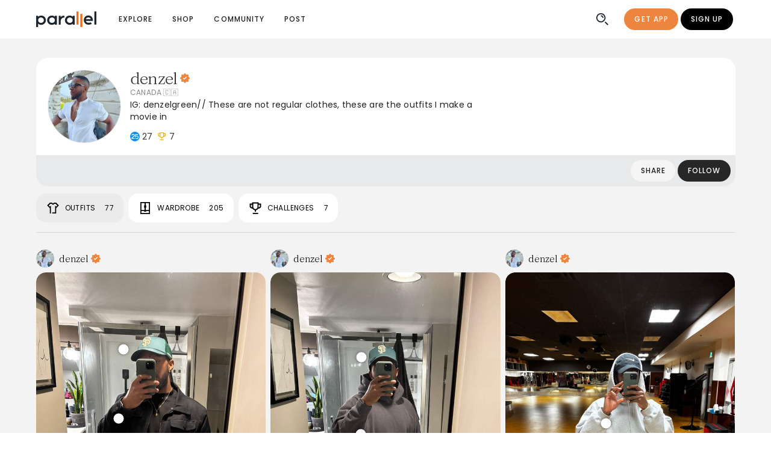

--- FILE ---
content_type: text/html;charset=UTF-8
request_url: https://www.joinparallel.io/denzel
body_size: 248065
content:
<!DOCTYPE html><html lang="en"><head>
  <meta charset="utf-8">
  <meta http-equiv="X-UA-Compatible" content="IE=edge">
  <meta name="viewport" content="viewport-fit=cover, width=device-width, initial-scale=1.0, minimum-scale=1.0, maximum-scale=1.0, user-scalable=no">
  <link rel="icon" href="/favicon.ico">
  <link rel="apple-touch-icon" href="/img/icons/apple-touch-icon.png" sizes="180x180">
  <title>denzel's Profile | Parallel</title>
  

  <!-- Facebook Pixel Code -->
  

  <!-- preconnect to google fonts server -->
  <link rel="preconnect" href="https://fonts.gstatic.com">
  <link rel="preconnect" href="https://fonts.gstatic.com" crossorigin="">

  

  <!-- preload fonts -->
  <link rel="stylesheet" media="all" onload="this.onload=null;this.media='all'" href="https://fonts.googleapis.com/css2?family=Fraunces:wght@200;300;400;500&amp;display=swap">
  <link rel="stylesheet" media="all" onload="this.onload=null;this.media='all'" href="https://fonts.googleapis.com/css2?family=Poppins:ital,wght@0,300;0,400;0,500;0,600;0,700;1,300;1,400;1,500&amp;display=swap">

  <!-- Open Graph -->
  
  
  
  
  

  <!-- Twitter Open Graph -->
  
  
  
  <meta name="twitter:site" content="@joinparallel">
  <meta name="twitter:creator" content="@joinparallel">

  <script type="application/ld+json">
    {
      "@context": "https://schema.org",
      "@type": "WebSite",
      "name": "Parallel",
      "url": "https://www.joinparallel.io/"
    }
  
  </script>


  <meta name="theme-color" content="#fff">
  <style>
    .app-navbar-notch {
      position: fixed;
      top: 0;
      left: 0;
      right: 0;
      z-index: 99;
      background-color: white;
      height: env(safe-area-inset-top, 0);
    }

    body {
      padding-top: env(safe-area-inset-top);
    }
  </style>

  
  <link rel="stylesheet" href="/assets/1.60.4-d1494aa0/style-464b2df5.css">
  <link rel="sitemap" type="application/xml" title="Sitemap" href="/sitemap.xml">
<link rel="manifest" href="/manifest.webmanifest"><style type="text/css">.force-graph-container canvas {
  display: block;
  user-select: none;
  outline: none;
  -webkit-tap-highlight-color: transparent;
}

.force-graph-container .graph-tooltip {
  position: absolute;
  top: 0;
  font-family: sans-serif;
  font-size: 16px;
  padding: 4px;
  border-radius: 3px;
  color: #eee;
  background: rgba(0,0,0,0.65);
  visibility: hidden; /* by default */
}

.force-graph-container .clickable {
  cursor: pointer;
}

.force-graph-container .grabbable {
  cursor: move;
  cursor: grab;
  cursor: -moz-grab;
  cursor: -webkit-grab;
}

.force-graph-container .grabbable:active {
  cursor: grabbing;
  cursor: -moz-grabbing;
  cursor: -webkit-grabbing;
}
</style><style data-vue-meta="vuetify" type="text/css" id="vuetify-theme-stylesheet" nonce="undefined">:root {
  --v-anchor-base: #ed853e;
  --v-primary-base: #ed853e;
  --v-primary-lighten5: #ffffc3;
  --v-primary-lighten4: #fff4a7;
  --v-primary-lighten3: #ffd78c;
  --v-primary-lighten2: #ffbb71;
  --v-primary-lighten1: #ffa057;
  --v-primary-darken1: #ce6b24;
  --v-primary-darken2: #af5205;
  --v-primary-darken3: #913900;
  --v-primary-darken4: #742000;
  --v-secondary-base: #000000;
  --v-secondary-lighten5: #777777;
  --v-secondary-lighten4: #5e5e5e;
  --v-secondary-lighten3: #474747;
  --v-secondary-lighten2: #303030;
  --v-secondary-lighten1: #1b1b1b;
  --v-secondary-darken1: #000000;
  --v-secondary-darken2: #000000;
  --v-secondary-darken3: #000000;
  --v-secondary-darken4: #000000;
  --v-accent-base: #ffec66;
  --v-accent-lighten5: #fffff4;
  --v-accent-lighten4: #ffffd6;
  --v-accent-lighten3: #ffffba;
  --v-accent-lighten2: #ffff9d;
  --v-accent-lighten1: #ffff82;
  --v-accent-darken1: #e1d04a;
  --v-accent-darken2: #c3b42d;
  --v-accent-darken3: #a69a03;
  --v-accent-darken4: #8a8000;
  --v-error-base: #cc2c0d;
  --v-error-lighten5: #ffbd8c;
  --v-error-lighten4: #ffa072;
  --v-error-lighten3: #ff8458;
  --v-error-lighten2: #ff683f;
  --v-error-lighten1: #ec4b27;
  --v-error-darken1: #ac0000;
  --v-error-darken2: #8d0000;
  --v-error-darken3: #700000;
  --v-error-darken4: #560000;
  --v-info-base: #c3dcde;
  --v-info-lighten5: #ffffff;
  --v-info-lighten4: #ffffff;
  --v-info-lighten3: #ffffff;
  --v-info-lighten2: #fcffff;
  --v-info-lighten1: #dff9fb;
  --v-info-darken1: #a8c0c2;
  --v-info-darken2: #8da5a7;
  --v-info-darken3: #738b8d;
  --v-info-darken4: #5b7173;
  --v-success-base: #5ebf75;
  --v-success-lighten5: #edfffe;
  --v-success-lighten4: #d0ffe1;
  --v-success-lighten3: #b3ffc5;
  --v-success-lighten2: #96f8aa;
  --v-success-lighten1: #7adb8f;
  --v-success-darken1: #41a35c;
  --v-success-darken2: #218944;
  --v-success-darken3: #006f2c;
  --v-success-darken4: #005515;
  --v-warning-base: #efae00;
  --v-warning-lighten5: #ffffa6;
  --v-warning-lighten4: #ffff8a;
  --v-warning-lighten3: #ffff6d;
  --v-warning-lighten2: #ffe550;
  --v-warning-lighten1: #ffc931;
  --v-warning-darken1: #d09400;
  --v-warning-darken2: #b17a00;
  --v-warning-darken3: #936100;
  --v-warning-darken4: #784900;
  --v-infoAccent-base: #80bcc4;
  --v-infoAccent-lighten5: #ffffff;
  --v-infoAccent-lighten4: #f0ffff;
  --v-infoAccent-lighten3: #d4ffff;
  --v-infoAccent-lighten2: #b7f4fd;
  --v-infoAccent-lighten1: #9bd8e0;
  --v-infoAccent-darken1: #65a1a9;
  --v-infoAccent-darken2: #4b878e;
  --v-infoAccent-darken3: #306d75;
  --v-infoAccent-darken4: #11555c;
  --v-heading-base: #b50223;
  --v-heading-lighten5: #ffa79c;
  --v-heading-lighten4: #ff8a82;
  --v-heading-lighten3: #ff6e68;
  --v-heading-lighten2: #f55150;
  --v-heading-lighten1: #d53239;
  --v-heading-darken1: #96000e;
  --v-heading-darken2: #770000;
  --v-heading-darken3: #5b0000;
  --v-heading-darken4: #470000;
  --v-background-base: #ffffff;
  --v-background-lighten5: #ffffff;
  --v-background-lighten4: #ffffff;
  --v-background-lighten3: #ffffff;
  --v-background-lighten2: #ffffff;
  --v-background-lighten1: #ffffff;
  --v-background-darken1: #e2e2e2;
  --v-background-darken2: #c6c6c6;
  --v-background-darken3: #ababab;
  --v-background-darken4: #919191;
  --v-inverseBackground-base: #000000;
  --v-inverseBackground-lighten5: #777777;
  --v-inverseBackground-lighten4: #5e5e5e;
  --v-inverseBackground-lighten3: #474747;
  --v-inverseBackground-lighten2: #303030;
  --v-inverseBackground-lighten1: #1b1b1b;
  --v-inverseBackground-darken1: #000000;
  --v-inverseBackground-darken2: #000000;
  --v-inverseBackground-darken3: #000000;
  --v-inverseBackground-darken4: #000000;
  --v-altBackground-base: #e8e9ea;
  --v-altBackground-lighten5: #ffffff;
  --v-altBackground-lighten4: #ffffff;
  --v-altBackground-lighten3: #ffffff;
  --v-altBackground-lighten2: #ffffff;
  --v-altBackground-lighten1: #ffffff;
  --v-altBackground-darken1: #cccdce;
  --v-altBackground-darken2: #b0b1b2;
  --v-altBackground-darken3: #969798;
  --v-altBackground-darken4: #7c7d7e;
  --v-alert-base: #55898e;
  --v-alert-lighten5: #ddffff;
  --v-alert-lighten4: #c1f7fc;
  --v-alert-lighten3: #a5dae0;
  --v-alert-lighten2: #8abfc4;
  --v-alert-lighten1: #6fa3a8;
  --v-alert-darken1: #3b7074;
  --v-alert-darken2: #21575c;
  --v-alert-darken3: #004044;
  --v-alert-darken4: #00292e;
  --v-peach-base: #e68d50;
  --v-peach-lighten5: #ffffd5;
  --v-peach-lighten4: #fffcb9;
  --v-peach-lighten3: #ffdf9e;
  --v-peach-lighten2: #ffc383;
  --v-peach-lighten1: #ffa869;
  --v-peach-darken1: #c87337;
  --v-peach-darken2: #aa5a1f;
  --v-peach-darken3: #8c4203;
  --v-peach-darken4: #702a00;
  --v-peachBackground-base: #f2e1cd;
  --v-peachBackground-lighten5: #ffffff;
  --v-peachBackground-lighten4: #ffffff;
  --v-peachBackground-lighten3: #ffffff;
  --v-peachBackground-lighten2: #ffffff;
  --v-peachBackground-lighten1: #fffee9;
  --v-peachBackground-darken1: #d6c5b2;
  --v-peachBackground-darken2: #baaa97;
  --v-peachBackground-darken3: #9f8f7d;
  --v-peachBackground-darken4: #847664;
  --v-iFrameGrey-base: #888888;
  --v-iFrameGrey-lighten5: #ffffff;
  --v-iFrameGrey-lighten4: #f5f5f5;
  --v-iFrameGrey-lighten3: #d9d9d9;
  --v-iFrameGrey-lighten2: #bdbdbd;
  --v-iFrameGrey-lighten1: #a2a2a2;
  --v-iFrameGrey-darken1: #6f6f6f;
  --v-iFrameGrey-darken2: #565656;
  --v-iFrameGrey-darken3: #3f3f3f;
  --v-iFrameGrey-darken4: #292929;
  --v-altgrey-base: #a7a7a7;
  --v-altgrey-lighten5: #ffffff;
  --v-altgrey-lighten4: #ffffff;
  --v-altgrey-lighten3: #fbfbfb;
  --v-altgrey-lighten2: #dedede;
  --v-altgrey-lighten1: #c2c2c2;
  --v-altgrey-darken1: #8d8d8d;
  --v-altgrey-darken2: #737373;
  --v-altgrey-darken3: #5b5b5b;
  --v-altgrey-darken4: #434343;
  --v-navigation-base: #1d262f;
  --v-navigation-lighten5: #949eaa;
  --v-navigation-lighten4: #7a848f;
  --v-navigation-lighten3: #616b75;
  --v-navigation-lighten2: #49535d;
  --v-navigation-lighten1: #323c45;
  --v-navigation-darken1: #06111a;
  --v-navigation-darken2: #000000;
  --v-navigation-darken3: #000000;
  --v-navigation-darken4: #000000;
  --v-coolBlue-base: #0b90f2;
  --v-coolBlue-lighten5: #cfffff;
  --v-coolBlue-lighten4: #b0feff;
  --v-coolBlue-lighten3: #90e1ff;
  --v-coolBlue-lighten2: #6ec5ff;
  --v-coolBlue-lighten1: #49aaff;
  --v-coolBlue-darken1: #0077d5;
  --v-coolBlue-darken2: #005eb9;
  --v-coolBlue-darken3: #00479e;
  --v-coolBlue-darken4: #003283;
  --v-altPrimary-base: #fddfcb;
  --v-altPrimary-lighten5: #ffffff;
  --v-altPrimary-lighten4: #ffffff;
  --v-altPrimary-lighten3: #ffffff;
  --v-altPrimary-lighten2: #ffffff;
  --v-altPrimary-lighten1: #fffce7;
  --v-altPrimary-darken1: #e0c3b0;
  --v-altPrimary-darken2: #c4a895;
  --v-altPrimary-darken3: #a88d7b;
  --v-altPrimary-darken4: #8e7462;
  --v-backgroundGrey-base: #f3f3f3;
  --v-backgroundGrey-lighten5: #ffffff;
  --v-backgroundGrey-lighten4: #ffffff;
  --v-backgroundGrey-lighten3: #ffffff;
  --v-backgroundGrey-lighten2: #ffffff;
  --v-backgroundGrey-lighten1: #ffffff;
  --v-backgroundGrey-darken1: #d7d7d7;
  --v-backgroundGrey-darken2: #bbbbbb;
  --v-backgroundGrey-darken3: #a0a0a0;
  --v-backgroundGrey-darken4: #868686;
  --v-pastelPurple-base: #d0c8e7;
  --v-pastelPurple-lighten5: #ffffff;
  --v-pastelPurple-lighten4: #ffffff;
  --v-pastelPurple-lighten3: #ffffff;
  --v-pastelPurple-lighten2: #ffffff;
  --v-pastelPurple-lighten1: #ece4ff;
  --v-pastelPurple-darken1: #b4adcb;
  --v-pastelPurple-darken2: #9992af;
  --v-pastelPurple-darken3: #7f7895;
  --v-pastelPurple-darken4: #66607b;
  --v-darkgrey-base: #b9b9b9;
  --v-darkgrey-lighten5: #ffffff;
  --v-darkgrey-lighten4: #ffffff;
  --v-darkgrey-lighten3: #ffffff;
  --v-darkgrey-lighten2: #f1f1f1;
  --v-darkgrey-lighten1: #d5d5d5;
  --v-darkgrey-darken1: #9e9e9e;
  --v-darkgrey-darken2: #848484;
  --v-darkgrey-darken3: #6b6b6b;
  --v-darkgrey-darken4: #535353;
  --v-captionText-base: #888888;
  --v-captionText-lighten5: #ffffff;
  --v-captionText-lighten4: #f5f5f5;
  --v-captionText-lighten3: #d9d9d9;
  --v-captionText-lighten2: #bdbdbd;
  --v-captionText-lighten1: #a2a2a2;
  --v-captionText-darken1: #6f6f6f;
  --v-captionText-darken2: #565656;
  --v-captionText-darken3: #3f3f3f;
  --v-captionText-darken4: #292929;
  --v-cardBackground-base: #e4e4e4;
  --v-cardBackground-lighten5: #ffffff;
  --v-cardBackground-lighten4: #ffffff;
  --v-cardBackground-lighten3: #ffffff;
  --v-cardBackground-lighten2: #ffffff;
  --v-cardBackground-lighten1: #ffffff;
  --v-cardBackground-darken1: #c8c8c8;
  --v-cardBackground-darken2: #adadad;
  --v-cardBackground-darken3: #929292;
  --v-cardBackground-darken4: #787878;
  --v-darkBlue-base: #080f26;
  --v-darkBlue-lighten5: #7d829f;
  --v-darkBlue-lighten4: #646985;
  --v-darkBlue-lighten3: #4b516b;
  --v-darkBlue-lighten2: #343a53;
  --v-darkBlue-lighten1: #1e243c;
  --v-darkBlue-darken1: #000012;
  --v-darkBlue-darken2: #000000;
  --v-darkBlue-darken3: #000000;
  --v-darkBlue-darken4: #000000;
  --v-keyLime-base: #e3fbbd;
  --v-keyLime-lighten5: #ffffff;
  --v-keyLime-lighten4: #ffffff;
  --v-keyLime-lighten3: #ffffff;
  --v-keyLime-lighten2: #fffff6;
  --v-keyLime-lighten1: #ffffd9;
  --v-keyLime-darken1: #c7dea2;
  --v-keyLime-darken2: #abc287;
  --v-keyLime-darken3: #90a76e;
  --v-keyLime-darken4: #768d55;
}

.v-application a { color: var(--v-anchor-base); }
.v-application .primary {
  background-color: var(--v-primary-base) !important;
  border-color: var(--v-primary-base) !important;
}
.v-application .primary--text {
  color: var(--v-primary-base) !important;
  caret-color: var(--v-primary-base) !important;
}
.v-application .primary.lighten-5 {
  background-color: var(--v-primary-lighten5) !important;
  border-color: var(--v-primary-lighten5) !important;
}
.v-application .primary--text.text--lighten-5 {
  color: var(--v-primary-lighten5) !important;
  caret-color: var(--v-primary-lighten5) !important;
}
.v-application .primary.lighten-4 {
  background-color: var(--v-primary-lighten4) !important;
  border-color: var(--v-primary-lighten4) !important;
}
.v-application .primary--text.text--lighten-4 {
  color: var(--v-primary-lighten4) !important;
  caret-color: var(--v-primary-lighten4) !important;
}
.v-application .primary.lighten-3 {
  background-color: var(--v-primary-lighten3) !important;
  border-color: var(--v-primary-lighten3) !important;
}
.v-application .primary--text.text--lighten-3 {
  color: var(--v-primary-lighten3) !important;
  caret-color: var(--v-primary-lighten3) !important;
}
.v-application .primary.lighten-2 {
  background-color: var(--v-primary-lighten2) !important;
  border-color: var(--v-primary-lighten2) !important;
}
.v-application .primary--text.text--lighten-2 {
  color: var(--v-primary-lighten2) !important;
  caret-color: var(--v-primary-lighten2) !important;
}
.v-application .primary.lighten-1 {
  background-color: var(--v-primary-lighten1) !important;
  border-color: var(--v-primary-lighten1) !important;
}
.v-application .primary--text.text--lighten-1 {
  color: var(--v-primary-lighten1) !important;
  caret-color: var(--v-primary-lighten1) !important;
}
.v-application .primary.darken-1 {
  background-color: var(--v-primary-darken1) !important;
  border-color: var(--v-primary-darken1) !important;
}
.v-application .primary--text.text--darken-1 {
  color: var(--v-primary-darken1) !important;
  caret-color: var(--v-primary-darken1) !important;
}
.v-application .primary.darken-2 {
  background-color: var(--v-primary-darken2) !important;
  border-color: var(--v-primary-darken2) !important;
}
.v-application .primary--text.text--darken-2 {
  color: var(--v-primary-darken2) !important;
  caret-color: var(--v-primary-darken2) !important;
}
.v-application .primary.darken-3 {
  background-color: var(--v-primary-darken3) !important;
  border-color: var(--v-primary-darken3) !important;
}
.v-application .primary--text.text--darken-3 {
  color: var(--v-primary-darken3) !important;
  caret-color: var(--v-primary-darken3) !important;
}
.v-application .primary.darken-4 {
  background-color: var(--v-primary-darken4) !important;
  border-color: var(--v-primary-darken4) !important;
}
.v-application .primary--text.text--darken-4 {
  color: var(--v-primary-darken4) !important;
  caret-color: var(--v-primary-darken4) !important;
}
.v-application .secondary {
  background-color: var(--v-secondary-base) !important;
  border-color: var(--v-secondary-base) !important;
}
.v-application .secondary--text {
  color: var(--v-secondary-base) !important;
  caret-color: var(--v-secondary-base) !important;
}
.v-application .secondary.lighten-5 {
  background-color: var(--v-secondary-lighten5) !important;
  border-color: var(--v-secondary-lighten5) !important;
}
.v-application .secondary--text.text--lighten-5 {
  color: var(--v-secondary-lighten5) !important;
  caret-color: var(--v-secondary-lighten5) !important;
}
.v-application .secondary.lighten-4 {
  background-color: var(--v-secondary-lighten4) !important;
  border-color: var(--v-secondary-lighten4) !important;
}
.v-application .secondary--text.text--lighten-4 {
  color: var(--v-secondary-lighten4) !important;
  caret-color: var(--v-secondary-lighten4) !important;
}
.v-application .secondary.lighten-3 {
  background-color: var(--v-secondary-lighten3) !important;
  border-color: var(--v-secondary-lighten3) !important;
}
.v-application .secondary--text.text--lighten-3 {
  color: var(--v-secondary-lighten3) !important;
  caret-color: var(--v-secondary-lighten3) !important;
}
.v-application .secondary.lighten-2 {
  background-color: var(--v-secondary-lighten2) !important;
  border-color: var(--v-secondary-lighten2) !important;
}
.v-application .secondary--text.text--lighten-2 {
  color: var(--v-secondary-lighten2) !important;
  caret-color: var(--v-secondary-lighten2) !important;
}
.v-application .secondary.lighten-1 {
  background-color: var(--v-secondary-lighten1) !important;
  border-color: var(--v-secondary-lighten1) !important;
}
.v-application .secondary--text.text--lighten-1 {
  color: var(--v-secondary-lighten1) !important;
  caret-color: var(--v-secondary-lighten1) !important;
}
.v-application .secondary.darken-1 {
  background-color: var(--v-secondary-darken1) !important;
  border-color: var(--v-secondary-darken1) !important;
}
.v-application .secondary--text.text--darken-1 {
  color: var(--v-secondary-darken1) !important;
  caret-color: var(--v-secondary-darken1) !important;
}
.v-application .secondary.darken-2 {
  background-color: var(--v-secondary-darken2) !important;
  border-color: var(--v-secondary-darken2) !important;
}
.v-application .secondary--text.text--darken-2 {
  color: var(--v-secondary-darken2) !important;
  caret-color: var(--v-secondary-darken2) !important;
}
.v-application .secondary.darken-3 {
  background-color: var(--v-secondary-darken3) !important;
  border-color: var(--v-secondary-darken3) !important;
}
.v-application .secondary--text.text--darken-3 {
  color: var(--v-secondary-darken3) !important;
  caret-color: var(--v-secondary-darken3) !important;
}
.v-application .secondary.darken-4 {
  background-color: var(--v-secondary-darken4) !important;
  border-color: var(--v-secondary-darken4) !important;
}
.v-application .secondary--text.text--darken-4 {
  color: var(--v-secondary-darken4) !important;
  caret-color: var(--v-secondary-darken4) !important;
}
.v-application .accent {
  background-color: var(--v-accent-base) !important;
  border-color: var(--v-accent-base) !important;
}
.v-application .accent--text {
  color: var(--v-accent-base) !important;
  caret-color: var(--v-accent-base) !important;
}
.v-application .accent.lighten-5 {
  background-color: var(--v-accent-lighten5) !important;
  border-color: var(--v-accent-lighten5) !important;
}
.v-application .accent--text.text--lighten-5 {
  color: var(--v-accent-lighten5) !important;
  caret-color: var(--v-accent-lighten5) !important;
}
.v-application .accent.lighten-4 {
  background-color: var(--v-accent-lighten4) !important;
  border-color: var(--v-accent-lighten4) !important;
}
.v-application .accent--text.text--lighten-4 {
  color: var(--v-accent-lighten4) !important;
  caret-color: var(--v-accent-lighten4) !important;
}
.v-application .accent.lighten-3 {
  background-color: var(--v-accent-lighten3) !important;
  border-color: var(--v-accent-lighten3) !important;
}
.v-application .accent--text.text--lighten-3 {
  color: var(--v-accent-lighten3) !important;
  caret-color: var(--v-accent-lighten3) !important;
}
.v-application .accent.lighten-2 {
  background-color: var(--v-accent-lighten2) !important;
  border-color: var(--v-accent-lighten2) !important;
}
.v-application .accent--text.text--lighten-2 {
  color: var(--v-accent-lighten2) !important;
  caret-color: var(--v-accent-lighten2) !important;
}
.v-application .accent.lighten-1 {
  background-color: var(--v-accent-lighten1) !important;
  border-color: var(--v-accent-lighten1) !important;
}
.v-application .accent--text.text--lighten-1 {
  color: var(--v-accent-lighten1) !important;
  caret-color: var(--v-accent-lighten1) !important;
}
.v-application .accent.darken-1 {
  background-color: var(--v-accent-darken1) !important;
  border-color: var(--v-accent-darken1) !important;
}
.v-application .accent--text.text--darken-1 {
  color: var(--v-accent-darken1) !important;
  caret-color: var(--v-accent-darken1) !important;
}
.v-application .accent.darken-2 {
  background-color: var(--v-accent-darken2) !important;
  border-color: var(--v-accent-darken2) !important;
}
.v-application .accent--text.text--darken-2 {
  color: var(--v-accent-darken2) !important;
  caret-color: var(--v-accent-darken2) !important;
}
.v-application .accent.darken-3 {
  background-color: var(--v-accent-darken3) !important;
  border-color: var(--v-accent-darken3) !important;
}
.v-application .accent--text.text--darken-3 {
  color: var(--v-accent-darken3) !important;
  caret-color: var(--v-accent-darken3) !important;
}
.v-application .accent.darken-4 {
  background-color: var(--v-accent-darken4) !important;
  border-color: var(--v-accent-darken4) !important;
}
.v-application .accent--text.text--darken-4 {
  color: var(--v-accent-darken4) !important;
  caret-color: var(--v-accent-darken4) !important;
}
.v-application .error {
  background-color: var(--v-error-base) !important;
  border-color: var(--v-error-base) !important;
}
.v-application .error--text {
  color: var(--v-error-base) !important;
  caret-color: var(--v-error-base) !important;
}
.v-application .error.lighten-5 {
  background-color: var(--v-error-lighten5) !important;
  border-color: var(--v-error-lighten5) !important;
}
.v-application .error--text.text--lighten-5 {
  color: var(--v-error-lighten5) !important;
  caret-color: var(--v-error-lighten5) !important;
}
.v-application .error.lighten-4 {
  background-color: var(--v-error-lighten4) !important;
  border-color: var(--v-error-lighten4) !important;
}
.v-application .error--text.text--lighten-4 {
  color: var(--v-error-lighten4) !important;
  caret-color: var(--v-error-lighten4) !important;
}
.v-application .error.lighten-3 {
  background-color: var(--v-error-lighten3) !important;
  border-color: var(--v-error-lighten3) !important;
}
.v-application .error--text.text--lighten-3 {
  color: var(--v-error-lighten3) !important;
  caret-color: var(--v-error-lighten3) !important;
}
.v-application .error.lighten-2 {
  background-color: var(--v-error-lighten2) !important;
  border-color: var(--v-error-lighten2) !important;
}
.v-application .error--text.text--lighten-2 {
  color: var(--v-error-lighten2) !important;
  caret-color: var(--v-error-lighten2) !important;
}
.v-application .error.lighten-1 {
  background-color: var(--v-error-lighten1) !important;
  border-color: var(--v-error-lighten1) !important;
}
.v-application .error--text.text--lighten-1 {
  color: var(--v-error-lighten1) !important;
  caret-color: var(--v-error-lighten1) !important;
}
.v-application .error.darken-1 {
  background-color: var(--v-error-darken1) !important;
  border-color: var(--v-error-darken1) !important;
}
.v-application .error--text.text--darken-1 {
  color: var(--v-error-darken1) !important;
  caret-color: var(--v-error-darken1) !important;
}
.v-application .error.darken-2 {
  background-color: var(--v-error-darken2) !important;
  border-color: var(--v-error-darken2) !important;
}
.v-application .error--text.text--darken-2 {
  color: var(--v-error-darken2) !important;
  caret-color: var(--v-error-darken2) !important;
}
.v-application .error.darken-3 {
  background-color: var(--v-error-darken3) !important;
  border-color: var(--v-error-darken3) !important;
}
.v-application .error--text.text--darken-3 {
  color: var(--v-error-darken3) !important;
  caret-color: var(--v-error-darken3) !important;
}
.v-application .error.darken-4 {
  background-color: var(--v-error-darken4) !important;
  border-color: var(--v-error-darken4) !important;
}
.v-application .error--text.text--darken-4 {
  color: var(--v-error-darken4) !important;
  caret-color: var(--v-error-darken4) !important;
}
.v-application .info {
  background-color: var(--v-info-base) !important;
  border-color: var(--v-info-base) !important;
}
.v-application .info--text {
  color: var(--v-info-base) !important;
  caret-color: var(--v-info-base) !important;
}
.v-application .info.lighten-5 {
  background-color: var(--v-info-lighten5) !important;
  border-color: var(--v-info-lighten5) !important;
}
.v-application .info--text.text--lighten-5 {
  color: var(--v-info-lighten5) !important;
  caret-color: var(--v-info-lighten5) !important;
}
.v-application .info.lighten-4 {
  background-color: var(--v-info-lighten4) !important;
  border-color: var(--v-info-lighten4) !important;
}
.v-application .info--text.text--lighten-4 {
  color: var(--v-info-lighten4) !important;
  caret-color: var(--v-info-lighten4) !important;
}
.v-application .info.lighten-3 {
  background-color: var(--v-info-lighten3) !important;
  border-color: var(--v-info-lighten3) !important;
}
.v-application .info--text.text--lighten-3 {
  color: var(--v-info-lighten3) !important;
  caret-color: var(--v-info-lighten3) !important;
}
.v-application .info.lighten-2 {
  background-color: var(--v-info-lighten2) !important;
  border-color: var(--v-info-lighten2) !important;
}
.v-application .info--text.text--lighten-2 {
  color: var(--v-info-lighten2) !important;
  caret-color: var(--v-info-lighten2) !important;
}
.v-application .info.lighten-1 {
  background-color: var(--v-info-lighten1) !important;
  border-color: var(--v-info-lighten1) !important;
}
.v-application .info--text.text--lighten-1 {
  color: var(--v-info-lighten1) !important;
  caret-color: var(--v-info-lighten1) !important;
}
.v-application .info.darken-1 {
  background-color: var(--v-info-darken1) !important;
  border-color: var(--v-info-darken1) !important;
}
.v-application .info--text.text--darken-1 {
  color: var(--v-info-darken1) !important;
  caret-color: var(--v-info-darken1) !important;
}
.v-application .info.darken-2 {
  background-color: var(--v-info-darken2) !important;
  border-color: var(--v-info-darken2) !important;
}
.v-application .info--text.text--darken-2 {
  color: var(--v-info-darken2) !important;
  caret-color: var(--v-info-darken2) !important;
}
.v-application .info.darken-3 {
  background-color: var(--v-info-darken3) !important;
  border-color: var(--v-info-darken3) !important;
}
.v-application .info--text.text--darken-3 {
  color: var(--v-info-darken3) !important;
  caret-color: var(--v-info-darken3) !important;
}
.v-application .info.darken-4 {
  background-color: var(--v-info-darken4) !important;
  border-color: var(--v-info-darken4) !important;
}
.v-application .info--text.text--darken-4 {
  color: var(--v-info-darken4) !important;
  caret-color: var(--v-info-darken4) !important;
}
.v-application .success {
  background-color: var(--v-success-base) !important;
  border-color: var(--v-success-base) !important;
}
.v-application .success--text {
  color: var(--v-success-base) !important;
  caret-color: var(--v-success-base) !important;
}
.v-application .success.lighten-5 {
  background-color: var(--v-success-lighten5) !important;
  border-color: var(--v-success-lighten5) !important;
}
.v-application .success--text.text--lighten-5 {
  color: var(--v-success-lighten5) !important;
  caret-color: var(--v-success-lighten5) !important;
}
.v-application .success.lighten-4 {
  background-color: var(--v-success-lighten4) !important;
  border-color: var(--v-success-lighten4) !important;
}
.v-application .success--text.text--lighten-4 {
  color: var(--v-success-lighten4) !important;
  caret-color: var(--v-success-lighten4) !important;
}
.v-application .success.lighten-3 {
  background-color: var(--v-success-lighten3) !important;
  border-color: var(--v-success-lighten3) !important;
}
.v-application .success--text.text--lighten-3 {
  color: var(--v-success-lighten3) !important;
  caret-color: var(--v-success-lighten3) !important;
}
.v-application .success.lighten-2 {
  background-color: var(--v-success-lighten2) !important;
  border-color: var(--v-success-lighten2) !important;
}
.v-application .success--text.text--lighten-2 {
  color: var(--v-success-lighten2) !important;
  caret-color: var(--v-success-lighten2) !important;
}
.v-application .success.lighten-1 {
  background-color: var(--v-success-lighten1) !important;
  border-color: var(--v-success-lighten1) !important;
}
.v-application .success--text.text--lighten-1 {
  color: var(--v-success-lighten1) !important;
  caret-color: var(--v-success-lighten1) !important;
}
.v-application .success.darken-1 {
  background-color: var(--v-success-darken1) !important;
  border-color: var(--v-success-darken1) !important;
}
.v-application .success--text.text--darken-1 {
  color: var(--v-success-darken1) !important;
  caret-color: var(--v-success-darken1) !important;
}
.v-application .success.darken-2 {
  background-color: var(--v-success-darken2) !important;
  border-color: var(--v-success-darken2) !important;
}
.v-application .success--text.text--darken-2 {
  color: var(--v-success-darken2) !important;
  caret-color: var(--v-success-darken2) !important;
}
.v-application .success.darken-3 {
  background-color: var(--v-success-darken3) !important;
  border-color: var(--v-success-darken3) !important;
}
.v-application .success--text.text--darken-3 {
  color: var(--v-success-darken3) !important;
  caret-color: var(--v-success-darken3) !important;
}
.v-application .success.darken-4 {
  background-color: var(--v-success-darken4) !important;
  border-color: var(--v-success-darken4) !important;
}
.v-application .success--text.text--darken-4 {
  color: var(--v-success-darken4) !important;
  caret-color: var(--v-success-darken4) !important;
}
.v-application .warning {
  background-color: var(--v-warning-base) !important;
  border-color: var(--v-warning-base) !important;
}
.v-application .warning--text {
  color: var(--v-warning-base) !important;
  caret-color: var(--v-warning-base) !important;
}
.v-application .warning.lighten-5 {
  background-color: var(--v-warning-lighten5) !important;
  border-color: var(--v-warning-lighten5) !important;
}
.v-application .warning--text.text--lighten-5 {
  color: var(--v-warning-lighten5) !important;
  caret-color: var(--v-warning-lighten5) !important;
}
.v-application .warning.lighten-4 {
  background-color: var(--v-warning-lighten4) !important;
  border-color: var(--v-warning-lighten4) !important;
}
.v-application .warning--text.text--lighten-4 {
  color: var(--v-warning-lighten4) !important;
  caret-color: var(--v-warning-lighten4) !important;
}
.v-application .warning.lighten-3 {
  background-color: var(--v-warning-lighten3) !important;
  border-color: var(--v-warning-lighten3) !important;
}
.v-application .warning--text.text--lighten-3 {
  color: var(--v-warning-lighten3) !important;
  caret-color: var(--v-warning-lighten3) !important;
}
.v-application .warning.lighten-2 {
  background-color: var(--v-warning-lighten2) !important;
  border-color: var(--v-warning-lighten2) !important;
}
.v-application .warning--text.text--lighten-2 {
  color: var(--v-warning-lighten2) !important;
  caret-color: var(--v-warning-lighten2) !important;
}
.v-application .warning.lighten-1 {
  background-color: var(--v-warning-lighten1) !important;
  border-color: var(--v-warning-lighten1) !important;
}
.v-application .warning--text.text--lighten-1 {
  color: var(--v-warning-lighten1) !important;
  caret-color: var(--v-warning-lighten1) !important;
}
.v-application .warning.darken-1 {
  background-color: var(--v-warning-darken1) !important;
  border-color: var(--v-warning-darken1) !important;
}
.v-application .warning--text.text--darken-1 {
  color: var(--v-warning-darken1) !important;
  caret-color: var(--v-warning-darken1) !important;
}
.v-application .warning.darken-2 {
  background-color: var(--v-warning-darken2) !important;
  border-color: var(--v-warning-darken2) !important;
}
.v-application .warning--text.text--darken-2 {
  color: var(--v-warning-darken2) !important;
  caret-color: var(--v-warning-darken2) !important;
}
.v-application .warning.darken-3 {
  background-color: var(--v-warning-darken3) !important;
  border-color: var(--v-warning-darken3) !important;
}
.v-application .warning--text.text--darken-3 {
  color: var(--v-warning-darken3) !important;
  caret-color: var(--v-warning-darken3) !important;
}
.v-application .warning.darken-4 {
  background-color: var(--v-warning-darken4) !important;
  border-color: var(--v-warning-darken4) !important;
}
.v-application .warning--text.text--darken-4 {
  color: var(--v-warning-darken4) !important;
  caret-color: var(--v-warning-darken4) !important;
}
.v-application .infoAccent {
  background-color: var(--v-infoAccent-base) !important;
  border-color: var(--v-infoAccent-base) !important;
}
.v-application .infoAccent--text {
  color: var(--v-infoAccent-base) !important;
  caret-color: var(--v-infoAccent-base) !important;
}
.v-application .infoAccent.lighten-5 {
  background-color: var(--v-infoAccent-lighten5) !important;
  border-color: var(--v-infoAccent-lighten5) !important;
}
.v-application .infoAccent--text.text--lighten-5 {
  color: var(--v-infoAccent-lighten5) !important;
  caret-color: var(--v-infoAccent-lighten5) !important;
}
.v-application .infoAccent.lighten-4 {
  background-color: var(--v-infoAccent-lighten4) !important;
  border-color: var(--v-infoAccent-lighten4) !important;
}
.v-application .infoAccent--text.text--lighten-4 {
  color: var(--v-infoAccent-lighten4) !important;
  caret-color: var(--v-infoAccent-lighten4) !important;
}
.v-application .infoAccent.lighten-3 {
  background-color: var(--v-infoAccent-lighten3) !important;
  border-color: var(--v-infoAccent-lighten3) !important;
}
.v-application .infoAccent--text.text--lighten-3 {
  color: var(--v-infoAccent-lighten3) !important;
  caret-color: var(--v-infoAccent-lighten3) !important;
}
.v-application .infoAccent.lighten-2 {
  background-color: var(--v-infoAccent-lighten2) !important;
  border-color: var(--v-infoAccent-lighten2) !important;
}
.v-application .infoAccent--text.text--lighten-2 {
  color: var(--v-infoAccent-lighten2) !important;
  caret-color: var(--v-infoAccent-lighten2) !important;
}
.v-application .infoAccent.lighten-1 {
  background-color: var(--v-infoAccent-lighten1) !important;
  border-color: var(--v-infoAccent-lighten1) !important;
}
.v-application .infoAccent--text.text--lighten-1 {
  color: var(--v-infoAccent-lighten1) !important;
  caret-color: var(--v-infoAccent-lighten1) !important;
}
.v-application .infoAccent.darken-1 {
  background-color: var(--v-infoAccent-darken1) !important;
  border-color: var(--v-infoAccent-darken1) !important;
}
.v-application .infoAccent--text.text--darken-1 {
  color: var(--v-infoAccent-darken1) !important;
  caret-color: var(--v-infoAccent-darken1) !important;
}
.v-application .infoAccent.darken-2 {
  background-color: var(--v-infoAccent-darken2) !important;
  border-color: var(--v-infoAccent-darken2) !important;
}
.v-application .infoAccent--text.text--darken-2 {
  color: var(--v-infoAccent-darken2) !important;
  caret-color: var(--v-infoAccent-darken2) !important;
}
.v-application .infoAccent.darken-3 {
  background-color: var(--v-infoAccent-darken3) !important;
  border-color: var(--v-infoAccent-darken3) !important;
}
.v-application .infoAccent--text.text--darken-3 {
  color: var(--v-infoAccent-darken3) !important;
  caret-color: var(--v-infoAccent-darken3) !important;
}
.v-application .infoAccent.darken-4 {
  background-color: var(--v-infoAccent-darken4) !important;
  border-color: var(--v-infoAccent-darken4) !important;
}
.v-application .infoAccent--text.text--darken-4 {
  color: var(--v-infoAccent-darken4) !important;
  caret-color: var(--v-infoAccent-darken4) !important;
}
.v-application .heading {
  background-color: var(--v-heading-base) !important;
  border-color: var(--v-heading-base) !important;
}
.v-application .heading--text {
  color: var(--v-heading-base) !important;
  caret-color: var(--v-heading-base) !important;
}
.v-application .heading.lighten-5 {
  background-color: var(--v-heading-lighten5) !important;
  border-color: var(--v-heading-lighten5) !important;
}
.v-application .heading--text.text--lighten-5 {
  color: var(--v-heading-lighten5) !important;
  caret-color: var(--v-heading-lighten5) !important;
}
.v-application .heading.lighten-4 {
  background-color: var(--v-heading-lighten4) !important;
  border-color: var(--v-heading-lighten4) !important;
}
.v-application .heading--text.text--lighten-4 {
  color: var(--v-heading-lighten4) !important;
  caret-color: var(--v-heading-lighten4) !important;
}
.v-application .heading.lighten-3 {
  background-color: var(--v-heading-lighten3) !important;
  border-color: var(--v-heading-lighten3) !important;
}
.v-application .heading--text.text--lighten-3 {
  color: var(--v-heading-lighten3) !important;
  caret-color: var(--v-heading-lighten3) !important;
}
.v-application .heading.lighten-2 {
  background-color: var(--v-heading-lighten2) !important;
  border-color: var(--v-heading-lighten2) !important;
}
.v-application .heading--text.text--lighten-2 {
  color: var(--v-heading-lighten2) !important;
  caret-color: var(--v-heading-lighten2) !important;
}
.v-application .heading.lighten-1 {
  background-color: var(--v-heading-lighten1) !important;
  border-color: var(--v-heading-lighten1) !important;
}
.v-application .heading--text.text--lighten-1 {
  color: var(--v-heading-lighten1) !important;
  caret-color: var(--v-heading-lighten1) !important;
}
.v-application .heading.darken-1 {
  background-color: var(--v-heading-darken1) !important;
  border-color: var(--v-heading-darken1) !important;
}
.v-application .heading--text.text--darken-1 {
  color: var(--v-heading-darken1) !important;
  caret-color: var(--v-heading-darken1) !important;
}
.v-application .heading.darken-2 {
  background-color: var(--v-heading-darken2) !important;
  border-color: var(--v-heading-darken2) !important;
}
.v-application .heading--text.text--darken-2 {
  color: var(--v-heading-darken2) !important;
  caret-color: var(--v-heading-darken2) !important;
}
.v-application .heading.darken-3 {
  background-color: var(--v-heading-darken3) !important;
  border-color: var(--v-heading-darken3) !important;
}
.v-application .heading--text.text--darken-3 {
  color: var(--v-heading-darken3) !important;
  caret-color: var(--v-heading-darken3) !important;
}
.v-application .heading.darken-4 {
  background-color: var(--v-heading-darken4) !important;
  border-color: var(--v-heading-darken4) !important;
}
.v-application .heading--text.text--darken-4 {
  color: var(--v-heading-darken4) !important;
  caret-color: var(--v-heading-darken4) !important;
}
.v-application .background {
  background-color: var(--v-background-base) !important;
  border-color: var(--v-background-base) !important;
}
.v-application .background--text {
  color: var(--v-background-base) !important;
  caret-color: var(--v-background-base) !important;
}
.v-application .background.lighten-5 {
  background-color: var(--v-background-lighten5) !important;
  border-color: var(--v-background-lighten5) !important;
}
.v-application .background--text.text--lighten-5 {
  color: var(--v-background-lighten5) !important;
  caret-color: var(--v-background-lighten5) !important;
}
.v-application .background.lighten-4 {
  background-color: var(--v-background-lighten4) !important;
  border-color: var(--v-background-lighten4) !important;
}
.v-application .background--text.text--lighten-4 {
  color: var(--v-background-lighten4) !important;
  caret-color: var(--v-background-lighten4) !important;
}
.v-application .background.lighten-3 {
  background-color: var(--v-background-lighten3) !important;
  border-color: var(--v-background-lighten3) !important;
}
.v-application .background--text.text--lighten-3 {
  color: var(--v-background-lighten3) !important;
  caret-color: var(--v-background-lighten3) !important;
}
.v-application .background.lighten-2 {
  background-color: var(--v-background-lighten2) !important;
  border-color: var(--v-background-lighten2) !important;
}
.v-application .background--text.text--lighten-2 {
  color: var(--v-background-lighten2) !important;
  caret-color: var(--v-background-lighten2) !important;
}
.v-application .background.lighten-1 {
  background-color: var(--v-background-lighten1) !important;
  border-color: var(--v-background-lighten1) !important;
}
.v-application .background--text.text--lighten-1 {
  color: var(--v-background-lighten1) !important;
  caret-color: var(--v-background-lighten1) !important;
}
.v-application .background.darken-1 {
  background-color: var(--v-background-darken1) !important;
  border-color: var(--v-background-darken1) !important;
}
.v-application .background--text.text--darken-1 {
  color: var(--v-background-darken1) !important;
  caret-color: var(--v-background-darken1) !important;
}
.v-application .background.darken-2 {
  background-color: var(--v-background-darken2) !important;
  border-color: var(--v-background-darken2) !important;
}
.v-application .background--text.text--darken-2 {
  color: var(--v-background-darken2) !important;
  caret-color: var(--v-background-darken2) !important;
}
.v-application .background.darken-3 {
  background-color: var(--v-background-darken3) !important;
  border-color: var(--v-background-darken3) !important;
}
.v-application .background--text.text--darken-3 {
  color: var(--v-background-darken3) !important;
  caret-color: var(--v-background-darken3) !important;
}
.v-application .background.darken-4 {
  background-color: var(--v-background-darken4) !important;
  border-color: var(--v-background-darken4) !important;
}
.v-application .background--text.text--darken-4 {
  color: var(--v-background-darken4) !important;
  caret-color: var(--v-background-darken4) !important;
}
.v-application .inverseBackground {
  background-color: var(--v-inverseBackground-base) !important;
  border-color: var(--v-inverseBackground-base) !important;
}
.v-application .inverseBackground--text {
  color: var(--v-inverseBackground-base) !important;
  caret-color: var(--v-inverseBackground-base) !important;
}
.v-application .inverseBackground.lighten-5 {
  background-color: var(--v-inverseBackground-lighten5) !important;
  border-color: var(--v-inverseBackground-lighten5) !important;
}
.v-application .inverseBackground--text.text--lighten-5 {
  color: var(--v-inverseBackground-lighten5) !important;
  caret-color: var(--v-inverseBackground-lighten5) !important;
}
.v-application .inverseBackground.lighten-4 {
  background-color: var(--v-inverseBackground-lighten4) !important;
  border-color: var(--v-inverseBackground-lighten4) !important;
}
.v-application .inverseBackground--text.text--lighten-4 {
  color: var(--v-inverseBackground-lighten4) !important;
  caret-color: var(--v-inverseBackground-lighten4) !important;
}
.v-application .inverseBackground.lighten-3 {
  background-color: var(--v-inverseBackground-lighten3) !important;
  border-color: var(--v-inverseBackground-lighten3) !important;
}
.v-application .inverseBackground--text.text--lighten-3 {
  color: var(--v-inverseBackground-lighten3) !important;
  caret-color: var(--v-inverseBackground-lighten3) !important;
}
.v-application .inverseBackground.lighten-2 {
  background-color: var(--v-inverseBackground-lighten2) !important;
  border-color: var(--v-inverseBackground-lighten2) !important;
}
.v-application .inverseBackground--text.text--lighten-2 {
  color: var(--v-inverseBackground-lighten2) !important;
  caret-color: var(--v-inverseBackground-lighten2) !important;
}
.v-application .inverseBackground.lighten-1 {
  background-color: var(--v-inverseBackground-lighten1) !important;
  border-color: var(--v-inverseBackground-lighten1) !important;
}
.v-application .inverseBackground--text.text--lighten-1 {
  color: var(--v-inverseBackground-lighten1) !important;
  caret-color: var(--v-inverseBackground-lighten1) !important;
}
.v-application .inverseBackground.darken-1 {
  background-color: var(--v-inverseBackground-darken1) !important;
  border-color: var(--v-inverseBackground-darken1) !important;
}
.v-application .inverseBackground--text.text--darken-1 {
  color: var(--v-inverseBackground-darken1) !important;
  caret-color: var(--v-inverseBackground-darken1) !important;
}
.v-application .inverseBackground.darken-2 {
  background-color: var(--v-inverseBackground-darken2) !important;
  border-color: var(--v-inverseBackground-darken2) !important;
}
.v-application .inverseBackground--text.text--darken-2 {
  color: var(--v-inverseBackground-darken2) !important;
  caret-color: var(--v-inverseBackground-darken2) !important;
}
.v-application .inverseBackground.darken-3 {
  background-color: var(--v-inverseBackground-darken3) !important;
  border-color: var(--v-inverseBackground-darken3) !important;
}
.v-application .inverseBackground--text.text--darken-3 {
  color: var(--v-inverseBackground-darken3) !important;
  caret-color: var(--v-inverseBackground-darken3) !important;
}
.v-application .inverseBackground.darken-4 {
  background-color: var(--v-inverseBackground-darken4) !important;
  border-color: var(--v-inverseBackground-darken4) !important;
}
.v-application .inverseBackground--text.text--darken-4 {
  color: var(--v-inverseBackground-darken4) !important;
  caret-color: var(--v-inverseBackground-darken4) !important;
}
.v-application .altBackground {
  background-color: var(--v-altBackground-base) !important;
  border-color: var(--v-altBackground-base) !important;
}
.v-application .altBackground--text {
  color: var(--v-altBackground-base) !important;
  caret-color: var(--v-altBackground-base) !important;
}
.v-application .altBackground.lighten-5 {
  background-color: var(--v-altBackground-lighten5) !important;
  border-color: var(--v-altBackground-lighten5) !important;
}
.v-application .altBackground--text.text--lighten-5 {
  color: var(--v-altBackground-lighten5) !important;
  caret-color: var(--v-altBackground-lighten5) !important;
}
.v-application .altBackground.lighten-4 {
  background-color: var(--v-altBackground-lighten4) !important;
  border-color: var(--v-altBackground-lighten4) !important;
}
.v-application .altBackground--text.text--lighten-4 {
  color: var(--v-altBackground-lighten4) !important;
  caret-color: var(--v-altBackground-lighten4) !important;
}
.v-application .altBackground.lighten-3 {
  background-color: var(--v-altBackground-lighten3) !important;
  border-color: var(--v-altBackground-lighten3) !important;
}
.v-application .altBackground--text.text--lighten-3 {
  color: var(--v-altBackground-lighten3) !important;
  caret-color: var(--v-altBackground-lighten3) !important;
}
.v-application .altBackground.lighten-2 {
  background-color: var(--v-altBackground-lighten2) !important;
  border-color: var(--v-altBackground-lighten2) !important;
}
.v-application .altBackground--text.text--lighten-2 {
  color: var(--v-altBackground-lighten2) !important;
  caret-color: var(--v-altBackground-lighten2) !important;
}
.v-application .altBackground.lighten-1 {
  background-color: var(--v-altBackground-lighten1) !important;
  border-color: var(--v-altBackground-lighten1) !important;
}
.v-application .altBackground--text.text--lighten-1 {
  color: var(--v-altBackground-lighten1) !important;
  caret-color: var(--v-altBackground-lighten1) !important;
}
.v-application .altBackground.darken-1 {
  background-color: var(--v-altBackground-darken1) !important;
  border-color: var(--v-altBackground-darken1) !important;
}
.v-application .altBackground--text.text--darken-1 {
  color: var(--v-altBackground-darken1) !important;
  caret-color: var(--v-altBackground-darken1) !important;
}
.v-application .altBackground.darken-2 {
  background-color: var(--v-altBackground-darken2) !important;
  border-color: var(--v-altBackground-darken2) !important;
}
.v-application .altBackground--text.text--darken-2 {
  color: var(--v-altBackground-darken2) !important;
  caret-color: var(--v-altBackground-darken2) !important;
}
.v-application .altBackground.darken-3 {
  background-color: var(--v-altBackground-darken3) !important;
  border-color: var(--v-altBackground-darken3) !important;
}
.v-application .altBackground--text.text--darken-3 {
  color: var(--v-altBackground-darken3) !important;
  caret-color: var(--v-altBackground-darken3) !important;
}
.v-application .altBackground.darken-4 {
  background-color: var(--v-altBackground-darken4) !important;
  border-color: var(--v-altBackground-darken4) !important;
}
.v-application .altBackground--text.text--darken-4 {
  color: var(--v-altBackground-darken4) !important;
  caret-color: var(--v-altBackground-darken4) !important;
}
.v-application .alert {
  background-color: var(--v-alert-base) !important;
  border-color: var(--v-alert-base) !important;
}
.v-application .alert--text {
  color: var(--v-alert-base) !important;
  caret-color: var(--v-alert-base) !important;
}
.v-application .alert.lighten-5 {
  background-color: var(--v-alert-lighten5) !important;
  border-color: var(--v-alert-lighten5) !important;
}
.v-application .alert--text.text--lighten-5 {
  color: var(--v-alert-lighten5) !important;
  caret-color: var(--v-alert-lighten5) !important;
}
.v-application .alert.lighten-4 {
  background-color: var(--v-alert-lighten4) !important;
  border-color: var(--v-alert-lighten4) !important;
}
.v-application .alert--text.text--lighten-4 {
  color: var(--v-alert-lighten4) !important;
  caret-color: var(--v-alert-lighten4) !important;
}
.v-application .alert.lighten-3 {
  background-color: var(--v-alert-lighten3) !important;
  border-color: var(--v-alert-lighten3) !important;
}
.v-application .alert--text.text--lighten-3 {
  color: var(--v-alert-lighten3) !important;
  caret-color: var(--v-alert-lighten3) !important;
}
.v-application .alert.lighten-2 {
  background-color: var(--v-alert-lighten2) !important;
  border-color: var(--v-alert-lighten2) !important;
}
.v-application .alert--text.text--lighten-2 {
  color: var(--v-alert-lighten2) !important;
  caret-color: var(--v-alert-lighten2) !important;
}
.v-application .alert.lighten-1 {
  background-color: var(--v-alert-lighten1) !important;
  border-color: var(--v-alert-lighten1) !important;
}
.v-application .alert--text.text--lighten-1 {
  color: var(--v-alert-lighten1) !important;
  caret-color: var(--v-alert-lighten1) !important;
}
.v-application .alert.darken-1 {
  background-color: var(--v-alert-darken1) !important;
  border-color: var(--v-alert-darken1) !important;
}
.v-application .alert--text.text--darken-1 {
  color: var(--v-alert-darken1) !important;
  caret-color: var(--v-alert-darken1) !important;
}
.v-application .alert.darken-2 {
  background-color: var(--v-alert-darken2) !important;
  border-color: var(--v-alert-darken2) !important;
}
.v-application .alert--text.text--darken-2 {
  color: var(--v-alert-darken2) !important;
  caret-color: var(--v-alert-darken2) !important;
}
.v-application .alert.darken-3 {
  background-color: var(--v-alert-darken3) !important;
  border-color: var(--v-alert-darken3) !important;
}
.v-application .alert--text.text--darken-3 {
  color: var(--v-alert-darken3) !important;
  caret-color: var(--v-alert-darken3) !important;
}
.v-application .alert.darken-4 {
  background-color: var(--v-alert-darken4) !important;
  border-color: var(--v-alert-darken4) !important;
}
.v-application .alert--text.text--darken-4 {
  color: var(--v-alert-darken4) !important;
  caret-color: var(--v-alert-darken4) !important;
}
.v-application .peach {
  background-color: var(--v-peach-base) !important;
  border-color: var(--v-peach-base) !important;
}
.v-application .peach--text {
  color: var(--v-peach-base) !important;
  caret-color: var(--v-peach-base) !important;
}
.v-application .peach.lighten-5 {
  background-color: var(--v-peach-lighten5) !important;
  border-color: var(--v-peach-lighten5) !important;
}
.v-application .peach--text.text--lighten-5 {
  color: var(--v-peach-lighten5) !important;
  caret-color: var(--v-peach-lighten5) !important;
}
.v-application .peach.lighten-4 {
  background-color: var(--v-peach-lighten4) !important;
  border-color: var(--v-peach-lighten4) !important;
}
.v-application .peach--text.text--lighten-4 {
  color: var(--v-peach-lighten4) !important;
  caret-color: var(--v-peach-lighten4) !important;
}
.v-application .peach.lighten-3 {
  background-color: var(--v-peach-lighten3) !important;
  border-color: var(--v-peach-lighten3) !important;
}
.v-application .peach--text.text--lighten-3 {
  color: var(--v-peach-lighten3) !important;
  caret-color: var(--v-peach-lighten3) !important;
}
.v-application .peach.lighten-2 {
  background-color: var(--v-peach-lighten2) !important;
  border-color: var(--v-peach-lighten2) !important;
}
.v-application .peach--text.text--lighten-2 {
  color: var(--v-peach-lighten2) !important;
  caret-color: var(--v-peach-lighten2) !important;
}
.v-application .peach.lighten-1 {
  background-color: var(--v-peach-lighten1) !important;
  border-color: var(--v-peach-lighten1) !important;
}
.v-application .peach--text.text--lighten-1 {
  color: var(--v-peach-lighten1) !important;
  caret-color: var(--v-peach-lighten1) !important;
}
.v-application .peach.darken-1 {
  background-color: var(--v-peach-darken1) !important;
  border-color: var(--v-peach-darken1) !important;
}
.v-application .peach--text.text--darken-1 {
  color: var(--v-peach-darken1) !important;
  caret-color: var(--v-peach-darken1) !important;
}
.v-application .peach.darken-2 {
  background-color: var(--v-peach-darken2) !important;
  border-color: var(--v-peach-darken2) !important;
}
.v-application .peach--text.text--darken-2 {
  color: var(--v-peach-darken2) !important;
  caret-color: var(--v-peach-darken2) !important;
}
.v-application .peach.darken-3 {
  background-color: var(--v-peach-darken3) !important;
  border-color: var(--v-peach-darken3) !important;
}
.v-application .peach--text.text--darken-3 {
  color: var(--v-peach-darken3) !important;
  caret-color: var(--v-peach-darken3) !important;
}
.v-application .peach.darken-4 {
  background-color: var(--v-peach-darken4) !important;
  border-color: var(--v-peach-darken4) !important;
}
.v-application .peach--text.text--darken-4 {
  color: var(--v-peach-darken4) !important;
  caret-color: var(--v-peach-darken4) !important;
}
.v-application .peachBackground {
  background-color: var(--v-peachBackground-base) !important;
  border-color: var(--v-peachBackground-base) !important;
}
.v-application .peachBackground--text {
  color: var(--v-peachBackground-base) !important;
  caret-color: var(--v-peachBackground-base) !important;
}
.v-application .peachBackground.lighten-5 {
  background-color: var(--v-peachBackground-lighten5) !important;
  border-color: var(--v-peachBackground-lighten5) !important;
}
.v-application .peachBackground--text.text--lighten-5 {
  color: var(--v-peachBackground-lighten5) !important;
  caret-color: var(--v-peachBackground-lighten5) !important;
}
.v-application .peachBackground.lighten-4 {
  background-color: var(--v-peachBackground-lighten4) !important;
  border-color: var(--v-peachBackground-lighten4) !important;
}
.v-application .peachBackground--text.text--lighten-4 {
  color: var(--v-peachBackground-lighten4) !important;
  caret-color: var(--v-peachBackground-lighten4) !important;
}
.v-application .peachBackground.lighten-3 {
  background-color: var(--v-peachBackground-lighten3) !important;
  border-color: var(--v-peachBackground-lighten3) !important;
}
.v-application .peachBackground--text.text--lighten-3 {
  color: var(--v-peachBackground-lighten3) !important;
  caret-color: var(--v-peachBackground-lighten3) !important;
}
.v-application .peachBackground.lighten-2 {
  background-color: var(--v-peachBackground-lighten2) !important;
  border-color: var(--v-peachBackground-lighten2) !important;
}
.v-application .peachBackground--text.text--lighten-2 {
  color: var(--v-peachBackground-lighten2) !important;
  caret-color: var(--v-peachBackground-lighten2) !important;
}
.v-application .peachBackground.lighten-1 {
  background-color: var(--v-peachBackground-lighten1) !important;
  border-color: var(--v-peachBackground-lighten1) !important;
}
.v-application .peachBackground--text.text--lighten-1 {
  color: var(--v-peachBackground-lighten1) !important;
  caret-color: var(--v-peachBackground-lighten1) !important;
}
.v-application .peachBackground.darken-1 {
  background-color: var(--v-peachBackground-darken1) !important;
  border-color: var(--v-peachBackground-darken1) !important;
}
.v-application .peachBackground--text.text--darken-1 {
  color: var(--v-peachBackground-darken1) !important;
  caret-color: var(--v-peachBackground-darken1) !important;
}
.v-application .peachBackground.darken-2 {
  background-color: var(--v-peachBackground-darken2) !important;
  border-color: var(--v-peachBackground-darken2) !important;
}
.v-application .peachBackground--text.text--darken-2 {
  color: var(--v-peachBackground-darken2) !important;
  caret-color: var(--v-peachBackground-darken2) !important;
}
.v-application .peachBackground.darken-3 {
  background-color: var(--v-peachBackground-darken3) !important;
  border-color: var(--v-peachBackground-darken3) !important;
}
.v-application .peachBackground--text.text--darken-3 {
  color: var(--v-peachBackground-darken3) !important;
  caret-color: var(--v-peachBackground-darken3) !important;
}
.v-application .peachBackground.darken-4 {
  background-color: var(--v-peachBackground-darken4) !important;
  border-color: var(--v-peachBackground-darken4) !important;
}
.v-application .peachBackground--text.text--darken-4 {
  color: var(--v-peachBackground-darken4) !important;
  caret-color: var(--v-peachBackground-darken4) !important;
}
.v-application .iFrameGrey {
  background-color: var(--v-iFrameGrey-base) !important;
  border-color: var(--v-iFrameGrey-base) !important;
}
.v-application .iFrameGrey--text {
  color: var(--v-iFrameGrey-base) !important;
  caret-color: var(--v-iFrameGrey-base) !important;
}
.v-application .iFrameGrey.lighten-5 {
  background-color: var(--v-iFrameGrey-lighten5) !important;
  border-color: var(--v-iFrameGrey-lighten5) !important;
}
.v-application .iFrameGrey--text.text--lighten-5 {
  color: var(--v-iFrameGrey-lighten5) !important;
  caret-color: var(--v-iFrameGrey-lighten5) !important;
}
.v-application .iFrameGrey.lighten-4 {
  background-color: var(--v-iFrameGrey-lighten4) !important;
  border-color: var(--v-iFrameGrey-lighten4) !important;
}
.v-application .iFrameGrey--text.text--lighten-4 {
  color: var(--v-iFrameGrey-lighten4) !important;
  caret-color: var(--v-iFrameGrey-lighten4) !important;
}
.v-application .iFrameGrey.lighten-3 {
  background-color: var(--v-iFrameGrey-lighten3) !important;
  border-color: var(--v-iFrameGrey-lighten3) !important;
}
.v-application .iFrameGrey--text.text--lighten-3 {
  color: var(--v-iFrameGrey-lighten3) !important;
  caret-color: var(--v-iFrameGrey-lighten3) !important;
}
.v-application .iFrameGrey.lighten-2 {
  background-color: var(--v-iFrameGrey-lighten2) !important;
  border-color: var(--v-iFrameGrey-lighten2) !important;
}
.v-application .iFrameGrey--text.text--lighten-2 {
  color: var(--v-iFrameGrey-lighten2) !important;
  caret-color: var(--v-iFrameGrey-lighten2) !important;
}
.v-application .iFrameGrey.lighten-1 {
  background-color: var(--v-iFrameGrey-lighten1) !important;
  border-color: var(--v-iFrameGrey-lighten1) !important;
}
.v-application .iFrameGrey--text.text--lighten-1 {
  color: var(--v-iFrameGrey-lighten1) !important;
  caret-color: var(--v-iFrameGrey-lighten1) !important;
}
.v-application .iFrameGrey.darken-1 {
  background-color: var(--v-iFrameGrey-darken1) !important;
  border-color: var(--v-iFrameGrey-darken1) !important;
}
.v-application .iFrameGrey--text.text--darken-1 {
  color: var(--v-iFrameGrey-darken1) !important;
  caret-color: var(--v-iFrameGrey-darken1) !important;
}
.v-application .iFrameGrey.darken-2 {
  background-color: var(--v-iFrameGrey-darken2) !important;
  border-color: var(--v-iFrameGrey-darken2) !important;
}
.v-application .iFrameGrey--text.text--darken-2 {
  color: var(--v-iFrameGrey-darken2) !important;
  caret-color: var(--v-iFrameGrey-darken2) !important;
}
.v-application .iFrameGrey.darken-3 {
  background-color: var(--v-iFrameGrey-darken3) !important;
  border-color: var(--v-iFrameGrey-darken3) !important;
}
.v-application .iFrameGrey--text.text--darken-3 {
  color: var(--v-iFrameGrey-darken3) !important;
  caret-color: var(--v-iFrameGrey-darken3) !important;
}
.v-application .iFrameGrey.darken-4 {
  background-color: var(--v-iFrameGrey-darken4) !important;
  border-color: var(--v-iFrameGrey-darken4) !important;
}
.v-application .iFrameGrey--text.text--darken-4 {
  color: var(--v-iFrameGrey-darken4) !important;
  caret-color: var(--v-iFrameGrey-darken4) !important;
}
.v-application .altgrey {
  background-color: var(--v-altgrey-base) !important;
  border-color: var(--v-altgrey-base) !important;
}
.v-application .altgrey--text {
  color: var(--v-altgrey-base) !important;
  caret-color: var(--v-altgrey-base) !important;
}
.v-application .altgrey.lighten-5 {
  background-color: var(--v-altgrey-lighten5) !important;
  border-color: var(--v-altgrey-lighten5) !important;
}
.v-application .altgrey--text.text--lighten-5 {
  color: var(--v-altgrey-lighten5) !important;
  caret-color: var(--v-altgrey-lighten5) !important;
}
.v-application .altgrey.lighten-4 {
  background-color: var(--v-altgrey-lighten4) !important;
  border-color: var(--v-altgrey-lighten4) !important;
}
.v-application .altgrey--text.text--lighten-4 {
  color: var(--v-altgrey-lighten4) !important;
  caret-color: var(--v-altgrey-lighten4) !important;
}
.v-application .altgrey.lighten-3 {
  background-color: var(--v-altgrey-lighten3) !important;
  border-color: var(--v-altgrey-lighten3) !important;
}
.v-application .altgrey--text.text--lighten-3 {
  color: var(--v-altgrey-lighten3) !important;
  caret-color: var(--v-altgrey-lighten3) !important;
}
.v-application .altgrey.lighten-2 {
  background-color: var(--v-altgrey-lighten2) !important;
  border-color: var(--v-altgrey-lighten2) !important;
}
.v-application .altgrey--text.text--lighten-2 {
  color: var(--v-altgrey-lighten2) !important;
  caret-color: var(--v-altgrey-lighten2) !important;
}
.v-application .altgrey.lighten-1 {
  background-color: var(--v-altgrey-lighten1) !important;
  border-color: var(--v-altgrey-lighten1) !important;
}
.v-application .altgrey--text.text--lighten-1 {
  color: var(--v-altgrey-lighten1) !important;
  caret-color: var(--v-altgrey-lighten1) !important;
}
.v-application .altgrey.darken-1 {
  background-color: var(--v-altgrey-darken1) !important;
  border-color: var(--v-altgrey-darken1) !important;
}
.v-application .altgrey--text.text--darken-1 {
  color: var(--v-altgrey-darken1) !important;
  caret-color: var(--v-altgrey-darken1) !important;
}
.v-application .altgrey.darken-2 {
  background-color: var(--v-altgrey-darken2) !important;
  border-color: var(--v-altgrey-darken2) !important;
}
.v-application .altgrey--text.text--darken-2 {
  color: var(--v-altgrey-darken2) !important;
  caret-color: var(--v-altgrey-darken2) !important;
}
.v-application .altgrey.darken-3 {
  background-color: var(--v-altgrey-darken3) !important;
  border-color: var(--v-altgrey-darken3) !important;
}
.v-application .altgrey--text.text--darken-3 {
  color: var(--v-altgrey-darken3) !important;
  caret-color: var(--v-altgrey-darken3) !important;
}
.v-application .altgrey.darken-4 {
  background-color: var(--v-altgrey-darken4) !important;
  border-color: var(--v-altgrey-darken4) !important;
}
.v-application .altgrey--text.text--darken-4 {
  color: var(--v-altgrey-darken4) !important;
  caret-color: var(--v-altgrey-darken4) !important;
}
.v-application .navigation {
  background-color: var(--v-navigation-base) !important;
  border-color: var(--v-navigation-base) !important;
}
.v-application .navigation--text {
  color: var(--v-navigation-base) !important;
  caret-color: var(--v-navigation-base) !important;
}
.v-application .navigation.lighten-5 {
  background-color: var(--v-navigation-lighten5) !important;
  border-color: var(--v-navigation-lighten5) !important;
}
.v-application .navigation--text.text--lighten-5 {
  color: var(--v-navigation-lighten5) !important;
  caret-color: var(--v-navigation-lighten5) !important;
}
.v-application .navigation.lighten-4 {
  background-color: var(--v-navigation-lighten4) !important;
  border-color: var(--v-navigation-lighten4) !important;
}
.v-application .navigation--text.text--lighten-4 {
  color: var(--v-navigation-lighten4) !important;
  caret-color: var(--v-navigation-lighten4) !important;
}
.v-application .navigation.lighten-3 {
  background-color: var(--v-navigation-lighten3) !important;
  border-color: var(--v-navigation-lighten3) !important;
}
.v-application .navigation--text.text--lighten-3 {
  color: var(--v-navigation-lighten3) !important;
  caret-color: var(--v-navigation-lighten3) !important;
}
.v-application .navigation.lighten-2 {
  background-color: var(--v-navigation-lighten2) !important;
  border-color: var(--v-navigation-lighten2) !important;
}
.v-application .navigation--text.text--lighten-2 {
  color: var(--v-navigation-lighten2) !important;
  caret-color: var(--v-navigation-lighten2) !important;
}
.v-application .navigation.lighten-1 {
  background-color: var(--v-navigation-lighten1) !important;
  border-color: var(--v-navigation-lighten1) !important;
}
.v-application .navigation--text.text--lighten-1 {
  color: var(--v-navigation-lighten1) !important;
  caret-color: var(--v-navigation-lighten1) !important;
}
.v-application .navigation.darken-1 {
  background-color: var(--v-navigation-darken1) !important;
  border-color: var(--v-navigation-darken1) !important;
}
.v-application .navigation--text.text--darken-1 {
  color: var(--v-navigation-darken1) !important;
  caret-color: var(--v-navigation-darken1) !important;
}
.v-application .navigation.darken-2 {
  background-color: var(--v-navigation-darken2) !important;
  border-color: var(--v-navigation-darken2) !important;
}
.v-application .navigation--text.text--darken-2 {
  color: var(--v-navigation-darken2) !important;
  caret-color: var(--v-navigation-darken2) !important;
}
.v-application .navigation.darken-3 {
  background-color: var(--v-navigation-darken3) !important;
  border-color: var(--v-navigation-darken3) !important;
}
.v-application .navigation--text.text--darken-3 {
  color: var(--v-navigation-darken3) !important;
  caret-color: var(--v-navigation-darken3) !important;
}
.v-application .navigation.darken-4 {
  background-color: var(--v-navigation-darken4) !important;
  border-color: var(--v-navigation-darken4) !important;
}
.v-application .navigation--text.text--darken-4 {
  color: var(--v-navigation-darken4) !important;
  caret-color: var(--v-navigation-darken4) !important;
}
.v-application .coolBlue {
  background-color: var(--v-coolBlue-base) !important;
  border-color: var(--v-coolBlue-base) !important;
}
.v-application .coolBlue--text {
  color: var(--v-coolBlue-base) !important;
  caret-color: var(--v-coolBlue-base) !important;
}
.v-application .coolBlue.lighten-5 {
  background-color: var(--v-coolBlue-lighten5) !important;
  border-color: var(--v-coolBlue-lighten5) !important;
}
.v-application .coolBlue--text.text--lighten-5 {
  color: var(--v-coolBlue-lighten5) !important;
  caret-color: var(--v-coolBlue-lighten5) !important;
}
.v-application .coolBlue.lighten-4 {
  background-color: var(--v-coolBlue-lighten4) !important;
  border-color: var(--v-coolBlue-lighten4) !important;
}
.v-application .coolBlue--text.text--lighten-4 {
  color: var(--v-coolBlue-lighten4) !important;
  caret-color: var(--v-coolBlue-lighten4) !important;
}
.v-application .coolBlue.lighten-3 {
  background-color: var(--v-coolBlue-lighten3) !important;
  border-color: var(--v-coolBlue-lighten3) !important;
}
.v-application .coolBlue--text.text--lighten-3 {
  color: var(--v-coolBlue-lighten3) !important;
  caret-color: var(--v-coolBlue-lighten3) !important;
}
.v-application .coolBlue.lighten-2 {
  background-color: var(--v-coolBlue-lighten2) !important;
  border-color: var(--v-coolBlue-lighten2) !important;
}
.v-application .coolBlue--text.text--lighten-2 {
  color: var(--v-coolBlue-lighten2) !important;
  caret-color: var(--v-coolBlue-lighten2) !important;
}
.v-application .coolBlue.lighten-1 {
  background-color: var(--v-coolBlue-lighten1) !important;
  border-color: var(--v-coolBlue-lighten1) !important;
}
.v-application .coolBlue--text.text--lighten-1 {
  color: var(--v-coolBlue-lighten1) !important;
  caret-color: var(--v-coolBlue-lighten1) !important;
}
.v-application .coolBlue.darken-1 {
  background-color: var(--v-coolBlue-darken1) !important;
  border-color: var(--v-coolBlue-darken1) !important;
}
.v-application .coolBlue--text.text--darken-1 {
  color: var(--v-coolBlue-darken1) !important;
  caret-color: var(--v-coolBlue-darken1) !important;
}
.v-application .coolBlue.darken-2 {
  background-color: var(--v-coolBlue-darken2) !important;
  border-color: var(--v-coolBlue-darken2) !important;
}
.v-application .coolBlue--text.text--darken-2 {
  color: var(--v-coolBlue-darken2) !important;
  caret-color: var(--v-coolBlue-darken2) !important;
}
.v-application .coolBlue.darken-3 {
  background-color: var(--v-coolBlue-darken3) !important;
  border-color: var(--v-coolBlue-darken3) !important;
}
.v-application .coolBlue--text.text--darken-3 {
  color: var(--v-coolBlue-darken3) !important;
  caret-color: var(--v-coolBlue-darken3) !important;
}
.v-application .coolBlue.darken-4 {
  background-color: var(--v-coolBlue-darken4) !important;
  border-color: var(--v-coolBlue-darken4) !important;
}
.v-application .coolBlue--text.text--darken-4 {
  color: var(--v-coolBlue-darken4) !important;
  caret-color: var(--v-coolBlue-darken4) !important;
}
.v-application .altPrimary {
  background-color: var(--v-altPrimary-base) !important;
  border-color: var(--v-altPrimary-base) !important;
}
.v-application .altPrimary--text {
  color: var(--v-altPrimary-base) !important;
  caret-color: var(--v-altPrimary-base) !important;
}
.v-application .altPrimary.lighten-5 {
  background-color: var(--v-altPrimary-lighten5) !important;
  border-color: var(--v-altPrimary-lighten5) !important;
}
.v-application .altPrimary--text.text--lighten-5 {
  color: var(--v-altPrimary-lighten5) !important;
  caret-color: var(--v-altPrimary-lighten5) !important;
}
.v-application .altPrimary.lighten-4 {
  background-color: var(--v-altPrimary-lighten4) !important;
  border-color: var(--v-altPrimary-lighten4) !important;
}
.v-application .altPrimary--text.text--lighten-4 {
  color: var(--v-altPrimary-lighten4) !important;
  caret-color: var(--v-altPrimary-lighten4) !important;
}
.v-application .altPrimary.lighten-3 {
  background-color: var(--v-altPrimary-lighten3) !important;
  border-color: var(--v-altPrimary-lighten3) !important;
}
.v-application .altPrimary--text.text--lighten-3 {
  color: var(--v-altPrimary-lighten3) !important;
  caret-color: var(--v-altPrimary-lighten3) !important;
}
.v-application .altPrimary.lighten-2 {
  background-color: var(--v-altPrimary-lighten2) !important;
  border-color: var(--v-altPrimary-lighten2) !important;
}
.v-application .altPrimary--text.text--lighten-2 {
  color: var(--v-altPrimary-lighten2) !important;
  caret-color: var(--v-altPrimary-lighten2) !important;
}
.v-application .altPrimary.lighten-1 {
  background-color: var(--v-altPrimary-lighten1) !important;
  border-color: var(--v-altPrimary-lighten1) !important;
}
.v-application .altPrimary--text.text--lighten-1 {
  color: var(--v-altPrimary-lighten1) !important;
  caret-color: var(--v-altPrimary-lighten1) !important;
}
.v-application .altPrimary.darken-1 {
  background-color: var(--v-altPrimary-darken1) !important;
  border-color: var(--v-altPrimary-darken1) !important;
}
.v-application .altPrimary--text.text--darken-1 {
  color: var(--v-altPrimary-darken1) !important;
  caret-color: var(--v-altPrimary-darken1) !important;
}
.v-application .altPrimary.darken-2 {
  background-color: var(--v-altPrimary-darken2) !important;
  border-color: var(--v-altPrimary-darken2) !important;
}
.v-application .altPrimary--text.text--darken-2 {
  color: var(--v-altPrimary-darken2) !important;
  caret-color: var(--v-altPrimary-darken2) !important;
}
.v-application .altPrimary.darken-3 {
  background-color: var(--v-altPrimary-darken3) !important;
  border-color: var(--v-altPrimary-darken3) !important;
}
.v-application .altPrimary--text.text--darken-3 {
  color: var(--v-altPrimary-darken3) !important;
  caret-color: var(--v-altPrimary-darken3) !important;
}
.v-application .altPrimary.darken-4 {
  background-color: var(--v-altPrimary-darken4) !important;
  border-color: var(--v-altPrimary-darken4) !important;
}
.v-application .altPrimary--text.text--darken-4 {
  color: var(--v-altPrimary-darken4) !important;
  caret-color: var(--v-altPrimary-darken4) !important;
}
.v-application .backgroundGrey {
  background-color: var(--v-backgroundGrey-base) !important;
  border-color: var(--v-backgroundGrey-base) !important;
}
.v-application .backgroundGrey--text {
  color: var(--v-backgroundGrey-base) !important;
  caret-color: var(--v-backgroundGrey-base) !important;
}
.v-application .backgroundGrey.lighten-5 {
  background-color: var(--v-backgroundGrey-lighten5) !important;
  border-color: var(--v-backgroundGrey-lighten5) !important;
}
.v-application .backgroundGrey--text.text--lighten-5 {
  color: var(--v-backgroundGrey-lighten5) !important;
  caret-color: var(--v-backgroundGrey-lighten5) !important;
}
.v-application .backgroundGrey.lighten-4 {
  background-color: var(--v-backgroundGrey-lighten4) !important;
  border-color: var(--v-backgroundGrey-lighten4) !important;
}
.v-application .backgroundGrey--text.text--lighten-4 {
  color: var(--v-backgroundGrey-lighten4) !important;
  caret-color: var(--v-backgroundGrey-lighten4) !important;
}
.v-application .backgroundGrey.lighten-3 {
  background-color: var(--v-backgroundGrey-lighten3) !important;
  border-color: var(--v-backgroundGrey-lighten3) !important;
}
.v-application .backgroundGrey--text.text--lighten-3 {
  color: var(--v-backgroundGrey-lighten3) !important;
  caret-color: var(--v-backgroundGrey-lighten3) !important;
}
.v-application .backgroundGrey.lighten-2 {
  background-color: var(--v-backgroundGrey-lighten2) !important;
  border-color: var(--v-backgroundGrey-lighten2) !important;
}
.v-application .backgroundGrey--text.text--lighten-2 {
  color: var(--v-backgroundGrey-lighten2) !important;
  caret-color: var(--v-backgroundGrey-lighten2) !important;
}
.v-application .backgroundGrey.lighten-1 {
  background-color: var(--v-backgroundGrey-lighten1) !important;
  border-color: var(--v-backgroundGrey-lighten1) !important;
}
.v-application .backgroundGrey--text.text--lighten-1 {
  color: var(--v-backgroundGrey-lighten1) !important;
  caret-color: var(--v-backgroundGrey-lighten1) !important;
}
.v-application .backgroundGrey.darken-1 {
  background-color: var(--v-backgroundGrey-darken1) !important;
  border-color: var(--v-backgroundGrey-darken1) !important;
}
.v-application .backgroundGrey--text.text--darken-1 {
  color: var(--v-backgroundGrey-darken1) !important;
  caret-color: var(--v-backgroundGrey-darken1) !important;
}
.v-application .backgroundGrey.darken-2 {
  background-color: var(--v-backgroundGrey-darken2) !important;
  border-color: var(--v-backgroundGrey-darken2) !important;
}
.v-application .backgroundGrey--text.text--darken-2 {
  color: var(--v-backgroundGrey-darken2) !important;
  caret-color: var(--v-backgroundGrey-darken2) !important;
}
.v-application .backgroundGrey.darken-3 {
  background-color: var(--v-backgroundGrey-darken3) !important;
  border-color: var(--v-backgroundGrey-darken3) !important;
}
.v-application .backgroundGrey--text.text--darken-3 {
  color: var(--v-backgroundGrey-darken3) !important;
  caret-color: var(--v-backgroundGrey-darken3) !important;
}
.v-application .backgroundGrey.darken-4 {
  background-color: var(--v-backgroundGrey-darken4) !important;
  border-color: var(--v-backgroundGrey-darken4) !important;
}
.v-application .backgroundGrey--text.text--darken-4 {
  color: var(--v-backgroundGrey-darken4) !important;
  caret-color: var(--v-backgroundGrey-darken4) !important;
}
.v-application .pastelPurple {
  background-color: var(--v-pastelPurple-base) !important;
  border-color: var(--v-pastelPurple-base) !important;
}
.v-application .pastelPurple--text {
  color: var(--v-pastelPurple-base) !important;
  caret-color: var(--v-pastelPurple-base) !important;
}
.v-application .pastelPurple.lighten-5 {
  background-color: var(--v-pastelPurple-lighten5) !important;
  border-color: var(--v-pastelPurple-lighten5) !important;
}
.v-application .pastelPurple--text.text--lighten-5 {
  color: var(--v-pastelPurple-lighten5) !important;
  caret-color: var(--v-pastelPurple-lighten5) !important;
}
.v-application .pastelPurple.lighten-4 {
  background-color: var(--v-pastelPurple-lighten4) !important;
  border-color: var(--v-pastelPurple-lighten4) !important;
}
.v-application .pastelPurple--text.text--lighten-4 {
  color: var(--v-pastelPurple-lighten4) !important;
  caret-color: var(--v-pastelPurple-lighten4) !important;
}
.v-application .pastelPurple.lighten-3 {
  background-color: var(--v-pastelPurple-lighten3) !important;
  border-color: var(--v-pastelPurple-lighten3) !important;
}
.v-application .pastelPurple--text.text--lighten-3 {
  color: var(--v-pastelPurple-lighten3) !important;
  caret-color: var(--v-pastelPurple-lighten3) !important;
}
.v-application .pastelPurple.lighten-2 {
  background-color: var(--v-pastelPurple-lighten2) !important;
  border-color: var(--v-pastelPurple-lighten2) !important;
}
.v-application .pastelPurple--text.text--lighten-2 {
  color: var(--v-pastelPurple-lighten2) !important;
  caret-color: var(--v-pastelPurple-lighten2) !important;
}
.v-application .pastelPurple.lighten-1 {
  background-color: var(--v-pastelPurple-lighten1) !important;
  border-color: var(--v-pastelPurple-lighten1) !important;
}
.v-application .pastelPurple--text.text--lighten-1 {
  color: var(--v-pastelPurple-lighten1) !important;
  caret-color: var(--v-pastelPurple-lighten1) !important;
}
.v-application .pastelPurple.darken-1 {
  background-color: var(--v-pastelPurple-darken1) !important;
  border-color: var(--v-pastelPurple-darken1) !important;
}
.v-application .pastelPurple--text.text--darken-1 {
  color: var(--v-pastelPurple-darken1) !important;
  caret-color: var(--v-pastelPurple-darken1) !important;
}
.v-application .pastelPurple.darken-2 {
  background-color: var(--v-pastelPurple-darken2) !important;
  border-color: var(--v-pastelPurple-darken2) !important;
}
.v-application .pastelPurple--text.text--darken-2 {
  color: var(--v-pastelPurple-darken2) !important;
  caret-color: var(--v-pastelPurple-darken2) !important;
}
.v-application .pastelPurple.darken-3 {
  background-color: var(--v-pastelPurple-darken3) !important;
  border-color: var(--v-pastelPurple-darken3) !important;
}
.v-application .pastelPurple--text.text--darken-3 {
  color: var(--v-pastelPurple-darken3) !important;
  caret-color: var(--v-pastelPurple-darken3) !important;
}
.v-application .pastelPurple.darken-4 {
  background-color: var(--v-pastelPurple-darken4) !important;
  border-color: var(--v-pastelPurple-darken4) !important;
}
.v-application .pastelPurple--text.text--darken-4 {
  color: var(--v-pastelPurple-darken4) !important;
  caret-color: var(--v-pastelPurple-darken4) !important;
}
.v-application .darkgrey {
  background-color: var(--v-darkgrey-base) !important;
  border-color: var(--v-darkgrey-base) !important;
}
.v-application .darkgrey--text {
  color: var(--v-darkgrey-base) !important;
  caret-color: var(--v-darkgrey-base) !important;
}
.v-application .darkgrey.lighten-5 {
  background-color: var(--v-darkgrey-lighten5) !important;
  border-color: var(--v-darkgrey-lighten5) !important;
}
.v-application .darkgrey--text.text--lighten-5 {
  color: var(--v-darkgrey-lighten5) !important;
  caret-color: var(--v-darkgrey-lighten5) !important;
}
.v-application .darkgrey.lighten-4 {
  background-color: var(--v-darkgrey-lighten4) !important;
  border-color: var(--v-darkgrey-lighten4) !important;
}
.v-application .darkgrey--text.text--lighten-4 {
  color: var(--v-darkgrey-lighten4) !important;
  caret-color: var(--v-darkgrey-lighten4) !important;
}
.v-application .darkgrey.lighten-3 {
  background-color: var(--v-darkgrey-lighten3) !important;
  border-color: var(--v-darkgrey-lighten3) !important;
}
.v-application .darkgrey--text.text--lighten-3 {
  color: var(--v-darkgrey-lighten3) !important;
  caret-color: var(--v-darkgrey-lighten3) !important;
}
.v-application .darkgrey.lighten-2 {
  background-color: var(--v-darkgrey-lighten2) !important;
  border-color: var(--v-darkgrey-lighten2) !important;
}
.v-application .darkgrey--text.text--lighten-2 {
  color: var(--v-darkgrey-lighten2) !important;
  caret-color: var(--v-darkgrey-lighten2) !important;
}
.v-application .darkgrey.lighten-1 {
  background-color: var(--v-darkgrey-lighten1) !important;
  border-color: var(--v-darkgrey-lighten1) !important;
}
.v-application .darkgrey--text.text--lighten-1 {
  color: var(--v-darkgrey-lighten1) !important;
  caret-color: var(--v-darkgrey-lighten1) !important;
}
.v-application .darkgrey.darken-1 {
  background-color: var(--v-darkgrey-darken1) !important;
  border-color: var(--v-darkgrey-darken1) !important;
}
.v-application .darkgrey--text.text--darken-1 {
  color: var(--v-darkgrey-darken1) !important;
  caret-color: var(--v-darkgrey-darken1) !important;
}
.v-application .darkgrey.darken-2 {
  background-color: var(--v-darkgrey-darken2) !important;
  border-color: var(--v-darkgrey-darken2) !important;
}
.v-application .darkgrey--text.text--darken-2 {
  color: var(--v-darkgrey-darken2) !important;
  caret-color: var(--v-darkgrey-darken2) !important;
}
.v-application .darkgrey.darken-3 {
  background-color: var(--v-darkgrey-darken3) !important;
  border-color: var(--v-darkgrey-darken3) !important;
}
.v-application .darkgrey--text.text--darken-3 {
  color: var(--v-darkgrey-darken3) !important;
  caret-color: var(--v-darkgrey-darken3) !important;
}
.v-application .darkgrey.darken-4 {
  background-color: var(--v-darkgrey-darken4) !important;
  border-color: var(--v-darkgrey-darken4) !important;
}
.v-application .darkgrey--text.text--darken-4 {
  color: var(--v-darkgrey-darken4) !important;
  caret-color: var(--v-darkgrey-darken4) !important;
}
.v-application .captionText {
  background-color: var(--v-captionText-base) !important;
  border-color: var(--v-captionText-base) !important;
}
.v-application .captionText--text {
  color: var(--v-captionText-base) !important;
  caret-color: var(--v-captionText-base) !important;
}
.v-application .captionText.lighten-5 {
  background-color: var(--v-captionText-lighten5) !important;
  border-color: var(--v-captionText-lighten5) !important;
}
.v-application .captionText--text.text--lighten-5 {
  color: var(--v-captionText-lighten5) !important;
  caret-color: var(--v-captionText-lighten5) !important;
}
.v-application .captionText.lighten-4 {
  background-color: var(--v-captionText-lighten4) !important;
  border-color: var(--v-captionText-lighten4) !important;
}
.v-application .captionText--text.text--lighten-4 {
  color: var(--v-captionText-lighten4) !important;
  caret-color: var(--v-captionText-lighten4) !important;
}
.v-application .captionText.lighten-3 {
  background-color: var(--v-captionText-lighten3) !important;
  border-color: var(--v-captionText-lighten3) !important;
}
.v-application .captionText--text.text--lighten-3 {
  color: var(--v-captionText-lighten3) !important;
  caret-color: var(--v-captionText-lighten3) !important;
}
.v-application .captionText.lighten-2 {
  background-color: var(--v-captionText-lighten2) !important;
  border-color: var(--v-captionText-lighten2) !important;
}
.v-application .captionText--text.text--lighten-2 {
  color: var(--v-captionText-lighten2) !important;
  caret-color: var(--v-captionText-lighten2) !important;
}
.v-application .captionText.lighten-1 {
  background-color: var(--v-captionText-lighten1) !important;
  border-color: var(--v-captionText-lighten1) !important;
}
.v-application .captionText--text.text--lighten-1 {
  color: var(--v-captionText-lighten1) !important;
  caret-color: var(--v-captionText-lighten1) !important;
}
.v-application .captionText.darken-1 {
  background-color: var(--v-captionText-darken1) !important;
  border-color: var(--v-captionText-darken1) !important;
}
.v-application .captionText--text.text--darken-1 {
  color: var(--v-captionText-darken1) !important;
  caret-color: var(--v-captionText-darken1) !important;
}
.v-application .captionText.darken-2 {
  background-color: var(--v-captionText-darken2) !important;
  border-color: var(--v-captionText-darken2) !important;
}
.v-application .captionText--text.text--darken-2 {
  color: var(--v-captionText-darken2) !important;
  caret-color: var(--v-captionText-darken2) !important;
}
.v-application .captionText.darken-3 {
  background-color: var(--v-captionText-darken3) !important;
  border-color: var(--v-captionText-darken3) !important;
}
.v-application .captionText--text.text--darken-3 {
  color: var(--v-captionText-darken3) !important;
  caret-color: var(--v-captionText-darken3) !important;
}
.v-application .captionText.darken-4 {
  background-color: var(--v-captionText-darken4) !important;
  border-color: var(--v-captionText-darken4) !important;
}
.v-application .captionText--text.text--darken-4 {
  color: var(--v-captionText-darken4) !important;
  caret-color: var(--v-captionText-darken4) !important;
}
.v-application .cardBackground {
  background-color: var(--v-cardBackground-base) !important;
  border-color: var(--v-cardBackground-base) !important;
}
.v-application .cardBackground--text {
  color: var(--v-cardBackground-base) !important;
  caret-color: var(--v-cardBackground-base) !important;
}
.v-application .cardBackground.lighten-5 {
  background-color: var(--v-cardBackground-lighten5) !important;
  border-color: var(--v-cardBackground-lighten5) !important;
}
.v-application .cardBackground--text.text--lighten-5 {
  color: var(--v-cardBackground-lighten5) !important;
  caret-color: var(--v-cardBackground-lighten5) !important;
}
.v-application .cardBackground.lighten-4 {
  background-color: var(--v-cardBackground-lighten4) !important;
  border-color: var(--v-cardBackground-lighten4) !important;
}
.v-application .cardBackground--text.text--lighten-4 {
  color: var(--v-cardBackground-lighten4) !important;
  caret-color: var(--v-cardBackground-lighten4) !important;
}
.v-application .cardBackground.lighten-3 {
  background-color: var(--v-cardBackground-lighten3) !important;
  border-color: var(--v-cardBackground-lighten3) !important;
}
.v-application .cardBackground--text.text--lighten-3 {
  color: var(--v-cardBackground-lighten3) !important;
  caret-color: var(--v-cardBackground-lighten3) !important;
}
.v-application .cardBackground.lighten-2 {
  background-color: var(--v-cardBackground-lighten2) !important;
  border-color: var(--v-cardBackground-lighten2) !important;
}
.v-application .cardBackground--text.text--lighten-2 {
  color: var(--v-cardBackground-lighten2) !important;
  caret-color: var(--v-cardBackground-lighten2) !important;
}
.v-application .cardBackground.lighten-1 {
  background-color: var(--v-cardBackground-lighten1) !important;
  border-color: var(--v-cardBackground-lighten1) !important;
}
.v-application .cardBackground--text.text--lighten-1 {
  color: var(--v-cardBackground-lighten1) !important;
  caret-color: var(--v-cardBackground-lighten1) !important;
}
.v-application .cardBackground.darken-1 {
  background-color: var(--v-cardBackground-darken1) !important;
  border-color: var(--v-cardBackground-darken1) !important;
}
.v-application .cardBackground--text.text--darken-1 {
  color: var(--v-cardBackground-darken1) !important;
  caret-color: var(--v-cardBackground-darken1) !important;
}
.v-application .cardBackground.darken-2 {
  background-color: var(--v-cardBackground-darken2) !important;
  border-color: var(--v-cardBackground-darken2) !important;
}
.v-application .cardBackground--text.text--darken-2 {
  color: var(--v-cardBackground-darken2) !important;
  caret-color: var(--v-cardBackground-darken2) !important;
}
.v-application .cardBackground.darken-3 {
  background-color: var(--v-cardBackground-darken3) !important;
  border-color: var(--v-cardBackground-darken3) !important;
}
.v-application .cardBackground--text.text--darken-3 {
  color: var(--v-cardBackground-darken3) !important;
  caret-color: var(--v-cardBackground-darken3) !important;
}
.v-application .cardBackground.darken-4 {
  background-color: var(--v-cardBackground-darken4) !important;
  border-color: var(--v-cardBackground-darken4) !important;
}
.v-application .cardBackground--text.text--darken-4 {
  color: var(--v-cardBackground-darken4) !important;
  caret-color: var(--v-cardBackground-darken4) !important;
}
.v-application .darkBlue {
  background-color: var(--v-darkBlue-base) !important;
  border-color: var(--v-darkBlue-base) !important;
}
.v-application .darkBlue--text {
  color: var(--v-darkBlue-base) !important;
  caret-color: var(--v-darkBlue-base) !important;
}
.v-application .darkBlue.lighten-5 {
  background-color: var(--v-darkBlue-lighten5) !important;
  border-color: var(--v-darkBlue-lighten5) !important;
}
.v-application .darkBlue--text.text--lighten-5 {
  color: var(--v-darkBlue-lighten5) !important;
  caret-color: var(--v-darkBlue-lighten5) !important;
}
.v-application .darkBlue.lighten-4 {
  background-color: var(--v-darkBlue-lighten4) !important;
  border-color: var(--v-darkBlue-lighten4) !important;
}
.v-application .darkBlue--text.text--lighten-4 {
  color: var(--v-darkBlue-lighten4) !important;
  caret-color: var(--v-darkBlue-lighten4) !important;
}
.v-application .darkBlue.lighten-3 {
  background-color: var(--v-darkBlue-lighten3) !important;
  border-color: var(--v-darkBlue-lighten3) !important;
}
.v-application .darkBlue--text.text--lighten-3 {
  color: var(--v-darkBlue-lighten3) !important;
  caret-color: var(--v-darkBlue-lighten3) !important;
}
.v-application .darkBlue.lighten-2 {
  background-color: var(--v-darkBlue-lighten2) !important;
  border-color: var(--v-darkBlue-lighten2) !important;
}
.v-application .darkBlue--text.text--lighten-2 {
  color: var(--v-darkBlue-lighten2) !important;
  caret-color: var(--v-darkBlue-lighten2) !important;
}
.v-application .darkBlue.lighten-1 {
  background-color: var(--v-darkBlue-lighten1) !important;
  border-color: var(--v-darkBlue-lighten1) !important;
}
.v-application .darkBlue--text.text--lighten-1 {
  color: var(--v-darkBlue-lighten1) !important;
  caret-color: var(--v-darkBlue-lighten1) !important;
}
.v-application .darkBlue.darken-1 {
  background-color: var(--v-darkBlue-darken1) !important;
  border-color: var(--v-darkBlue-darken1) !important;
}
.v-application .darkBlue--text.text--darken-1 {
  color: var(--v-darkBlue-darken1) !important;
  caret-color: var(--v-darkBlue-darken1) !important;
}
.v-application .darkBlue.darken-2 {
  background-color: var(--v-darkBlue-darken2) !important;
  border-color: var(--v-darkBlue-darken2) !important;
}
.v-application .darkBlue--text.text--darken-2 {
  color: var(--v-darkBlue-darken2) !important;
  caret-color: var(--v-darkBlue-darken2) !important;
}
.v-application .darkBlue.darken-3 {
  background-color: var(--v-darkBlue-darken3) !important;
  border-color: var(--v-darkBlue-darken3) !important;
}
.v-application .darkBlue--text.text--darken-3 {
  color: var(--v-darkBlue-darken3) !important;
  caret-color: var(--v-darkBlue-darken3) !important;
}
.v-application .darkBlue.darken-4 {
  background-color: var(--v-darkBlue-darken4) !important;
  border-color: var(--v-darkBlue-darken4) !important;
}
.v-application .darkBlue--text.text--darken-4 {
  color: var(--v-darkBlue-darken4) !important;
  caret-color: var(--v-darkBlue-darken4) !important;
}
.v-application .keyLime {
  background-color: var(--v-keyLime-base) !important;
  border-color: var(--v-keyLime-base) !important;
}
.v-application .keyLime--text {
  color: var(--v-keyLime-base) !important;
  caret-color: var(--v-keyLime-base) !important;
}
.v-application .keyLime.lighten-5 {
  background-color: var(--v-keyLime-lighten5) !important;
  border-color: var(--v-keyLime-lighten5) !important;
}
.v-application .keyLime--text.text--lighten-5 {
  color: var(--v-keyLime-lighten5) !important;
  caret-color: var(--v-keyLime-lighten5) !important;
}
.v-application .keyLime.lighten-4 {
  background-color: var(--v-keyLime-lighten4) !important;
  border-color: var(--v-keyLime-lighten4) !important;
}
.v-application .keyLime--text.text--lighten-4 {
  color: var(--v-keyLime-lighten4) !important;
  caret-color: var(--v-keyLime-lighten4) !important;
}
.v-application .keyLime.lighten-3 {
  background-color: var(--v-keyLime-lighten3) !important;
  border-color: var(--v-keyLime-lighten3) !important;
}
.v-application .keyLime--text.text--lighten-3 {
  color: var(--v-keyLime-lighten3) !important;
  caret-color: var(--v-keyLime-lighten3) !important;
}
.v-application .keyLime.lighten-2 {
  background-color: var(--v-keyLime-lighten2) !important;
  border-color: var(--v-keyLime-lighten2) !important;
}
.v-application .keyLime--text.text--lighten-2 {
  color: var(--v-keyLime-lighten2) !important;
  caret-color: var(--v-keyLime-lighten2) !important;
}
.v-application .keyLime.lighten-1 {
  background-color: var(--v-keyLime-lighten1) !important;
  border-color: var(--v-keyLime-lighten1) !important;
}
.v-application .keyLime--text.text--lighten-1 {
  color: var(--v-keyLime-lighten1) !important;
  caret-color: var(--v-keyLime-lighten1) !important;
}
.v-application .keyLime.darken-1 {
  background-color: var(--v-keyLime-darken1) !important;
  border-color: var(--v-keyLime-darken1) !important;
}
.v-application .keyLime--text.text--darken-1 {
  color: var(--v-keyLime-darken1) !important;
  caret-color: var(--v-keyLime-darken1) !important;
}
.v-application .keyLime.darken-2 {
  background-color: var(--v-keyLime-darken2) !important;
  border-color: var(--v-keyLime-darken2) !important;
}
.v-application .keyLime--text.text--darken-2 {
  color: var(--v-keyLime-darken2) !important;
  caret-color: var(--v-keyLime-darken2) !important;
}
.v-application .keyLime.darken-3 {
  background-color: var(--v-keyLime-darken3) !important;
  border-color: var(--v-keyLime-darken3) !important;
}
.v-application .keyLime--text.text--darken-3 {
  color: var(--v-keyLime-darken3) !important;
  caret-color: var(--v-keyLime-darken3) !important;
}
.v-application .keyLime.darken-4 {
  background-color: var(--v-keyLime-darken4) !important;
  border-color: var(--v-keyLime-darken4) !important;
}
.v-application .keyLime--text.text--darken-4 {
  color: var(--v-keyLime-darken4) !important;
  caret-color: var(--v-keyLime-darken4) !important;
}</style><meta data-vue-meta="1" data-vmid="twitter:card" property="twitter:card" content="summary_large_image"><meta data-vue-meta="1" data-vmid="og:site_name" property="og:site_name" content="Parallel - Shop Together"><link data-vue-meta="1" href="https://www.joinparallel.io/denzel" rel="canonical"><meta data-vue-meta="1" data-vmid="og:type" property="og:type" content="profile"><meta data-vue-meta="1" data-vmid="og:url" property="og:url" content="https://www.joinparallel.io/denzel"><meta data-vue-meta="1" data-vmid="twitter:label1" property="twitter:label1" content="Creator"><meta data-vue-meta="1" data-vmid="twitter:data1" property="twitter:data1" content="denzel"><meta data-vue-meta="1" data-vmid="twitter:creator" property="twitter:creator" content="@joinparallel"><meta data-vue-meta="1" data-vmid="profile:username" property="profile:username" content="denzel"><meta data-vue-meta="1" data-vmid="og:title" property="og:title" content="denzel's Profile | Parallel"><meta data-vue-meta="1" data-vmid="og:image" property="og:image" content="https://d1eid412fdh8f9.cloudfront.net/64ea03631f24257ebde3760448f75a_small"><meta data-vue-meta="1" data-vmid="og:description" property="og:description" content="denzel on Parallel. IG: denzelgreen//
These are not regular clothes, these are the outfits I make a movie in "><meta data-vue-meta="1" data-vmid="description" name="description" content="denzel on Parallel. IG: denzelgreen//
These are not regular clothes, these are the outfits I make a movie in "><meta data-vue-meta="1" data-vmid="twitter:title" property="twitter:title" content="denzel's Profile | Parallel"><meta data-vue-meta="1" data-vmid="twitter:image" property="twitter:image" content="https://d1eid412fdh8f9.cloudfront.net/64ea03631f24257ebde3760448f75a_small"><meta data-vue-meta="1" data-vmid="og:image:alt" property="og:image:alt" content="denzel's profile image on Parallel."><script data-vue-meta="1" type="application/ld+json">{"@context":"https://schema.org","@type":"ProfilePage","mainEntity":{"@type":"Person","alternateName":"denzel","identifier":"denzel","agentInteractionStatistic":{"@type":"InteractionCounter","interactionType":"https://schema.org/WriteAction","userInteractionCount":77},"description":"IG: denzelgreen//\nThese are not regular clothes, these are the outfits I make a movie in ","image":"https://d1eid412fdh8f9.cloudfront.net/64ea03631f24257ebde3760448f75a_small","sameAs":[]}}</script><meta rel="x-prerender-render-id" content="a8eb721e-fcb0-4c65-aebb-fc237c7eb86c" />
			<meta rel="x-prerender-render-at" content="2026-01-26T17:57:25.233Z" /><meta rel="x-prerender-request-id" content="a69a4eed-c214-45c9-89cb-4e70a23c2b49" />
      		<meta rel="x-prerender-request-at" content="2026-01-30T14:02:17.570Z" /></head>

<body>
  <div class="app-navbar-notch"></div>
  <noscript>
    <strong>We're sorry but Parallel doesn't work properly without JavaScript enabled.
      Please enable it to continue.</strong>
  </noscript>
  <div data-app="true" class="v-application v-application--is-ltr theme--light" id="app"><div class="v-application--wrap"><header class="v-sheet theme--light v-toolbar v-toolbar--flat v-app-bar v-app-bar--fixed background" data-booted="true" style="height: 64px; margin-top: env(safe-area-inset-top); transform: translateY(0px); left: 0px; right: 0px;"><div class="v-toolbar__content" style="height: 64px;"><div class="container d-flex flex-column pb-0 pt-0 px-0 px-md-3"><!----><div class="d-flex align-center"><div class="d-flex align-center"><a href="/" class="router-link-active"><img width="100px" height="26px" src="/img/logos/parallel-logo-blueorange.svg" alt="Parallel Logo" class="home-logo"></a><span class="ml-5"><div class="d-flex"><a href="/explore" class="v-btn v-btn--router v-btn--text v-btn--tile theme--light v-size--default"><span class="v-btn__content"> Explore </span></a><div data-v-d7815866=""><a data-v-d7815866="" href="/shop" class="v-btn v-btn--router v-btn--text v-btn--tile theme--light v-size--default"><span class="v-btn__content"> Shop </span></a><div data-v-d7815866="" class="container drawer px-0 container--fluid" style="display: none;"><div data-v-d7815866="" class="pt-3 pb-10 v-sheet theme--light"><div data-v-d7815866="" class="container"><div data-v-d7815866="" class="row no-gutters"><div data-v-d7815866="" class="col col-3"><a data-v-d7815866="" href="/shop/women" class=""><div data-v-d7815866="" class="text-h2 mb-4 secondary--text"> Women's </div></a><!----><div data-v-d7815866="" class="my-1"><a data-v-d7815866="" href="/shop/search/women/shirts%20&amp;%20tops" class="secondary--text link" style="font-size: 14px;"> Shirts &amp; Tops </a></div><div data-v-d7815866="" class="my-1"><a data-v-d7815866="" href="/shop/search/women/sweaters" class="secondary--text link" style="font-size: 14px;"> Sweaters </a></div><div data-v-d7815866="" class="my-1"><a data-v-d7815866="" href="/shop/search/women/jackets%20&amp;%20coats" class="secondary--text link" style="font-size: 14px;"> Jackets &amp; Coats </a></div><div data-v-d7815866="" class="my-1"><a data-v-d7815866="" href="/shop/search/women/pants" class="secondary--text link" style="font-size: 14px;"> Pants </a></div><div data-v-d7815866="" class="my-1"><a data-v-d7815866="" href="/shop/search/women/jeans" class="secondary--text link" style="font-size: 14px;"> Jeans </a></div><div data-v-d7815866="" class="my-1"><a data-v-d7815866="" href="/shop/search/women/shorts" class="secondary--text link" style="font-size: 14px;"> Shorts </a></div><div data-v-d7815866="" class="my-1"><a data-v-d7815866="" href="/shop/search/women/dresses" class="secondary--text link" style="font-size: 14px;"> Dresses </a></div><div data-v-d7815866="" class="my-1"><a data-v-d7815866="" href="/shop/search/women/skirts" class="secondary--text link" style="font-size: 14px;"> Skirts </a></div><div data-v-d7815866="" class="my-1"><a data-v-d7815866="" href="/shop/search/women/underwear%20&amp;%20sleepwear" class="secondary--text link" style="font-size: 14px;"> Underwear &amp; Sleepwear </a></div><div data-v-d7815866="" class="my-1"><a data-v-d7815866="" href="/shop/search/women/jumpsuits%20&amp;%20overalls" class="secondary--text link" style="font-size: 14px;"> Jumpsuits &amp; Overalls </a></div><div data-v-d7815866="" class="my-1"><a data-v-d7815866="" href="/shop/search/women/swimwear" class="secondary--text link" style="font-size: 14px;"> Swimwear </a></div><div data-v-d7815866="" class="my-1"><a data-v-d7815866="" href="/shop/search/women/suits%20&amp;%20blazers" class="secondary--text link" style="font-size: 14px;"> Suits &amp; Blazers </a></div><div data-v-d7815866="" class="my-1"><a data-v-d7815866="" href="/shop/search/women/shoes" class="secondary--text link" style="font-size: 14px;"> Shoes </a></div><div data-v-d7815866="" class="my-1"><a data-v-d7815866="" href="/shop/search/women/jewelry" class="secondary--text link" style="font-size: 14px;"> Jewelry </a></div><div data-v-d7815866="" class="my-1"><a data-v-d7815866="" href="/shop/search/women/bags" class="secondary--text link" style="font-size: 14px;"> Bags </a></div><div data-v-d7815866="" class="my-1"><a data-v-d7815866="" href="/shop/search/women/accessories" class="secondary--text link" style="font-size: 14px;"> Accessories </a></div><div data-v-d7815866="" class="my-1"><a data-v-d7815866="" href="/shop/search/women/hats" class="secondary--text link" style="font-size: 14px;"> Hats </a></div><!----><!----><!----></div><div data-v-d7815866="" class="col col-3"><a data-v-d7815866="" href="/shop/men" class=""><div data-v-d7815866="" class="text-h2 mb-4 secondary--text"> Men's </div></a><!----><div data-v-d7815866="" class="my-1"><a data-v-d7815866="" href="/shop/search/men/shirts%20&amp;%20tops" class="secondary--text link" style="font-size: 14px;"> Shirts &amp; Tops </a></div><div data-v-d7815866="" class="my-1"><a data-v-d7815866="" href="/shop/search/men/sweaters" class="secondary--text link" style="font-size: 14px;"> Sweaters </a></div><div data-v-d7815866="" class="my-1"><a data-v-d7815866="" href="/shop/search/men/jackets%20&amp;%20coats" class="secondary--text link" style="font-size: 14px;"> Jackets &amp; Coats </a></div><div data-v-d7815866="" class="my-1"><a data-v-d7815866="" href="/shop/search/men/pants" class="secondary--text link" style="font-size: 14px;"> Pants </a></div><div data-v-d7815866="" class="my-1"><a data-v-d7815866="" href="/shop/search/men/jeans" class="secondary--text link" style="font-size: 14px;"> Jeans </a></div><div data-v-d7815866="" class="my-1"><a data-v-d7815866="" href="/shop/search/men/shorts" class="secondary--text link" style="font-size: 14px;"> Shorts </a></div><div data-v-d7815866="" class="my-1"><a data-v-d7815866="" href="/shop/search/men/suits%20&amp;%20blazers" class="secondary--text link" style="font-size: 14px;"> Suits &amp; Blazers </a></div><div data-v-d7815866="" class="my-1"><a data-v-d7815866="" href="/shop/search/men/jumpsuits%20&amp;%20overalls" class="secondary--text link" style="font-size: 14px;"> Jumpsuits &amp; Overalls </a></div><div data-v-d7815866="" class="my-1"><a data-v-d7815866="" href="/shop/search/men/swimwear" class="secondary--text link" style="font-size: 14px;"> Swimwear </a></div><div data-v-d7815866="" class="my-1"><a data-v-d7815866="" href="/shop/search/men/underwear%20&amp;%20sleepwear" class="secondary--text link" style="font-size: 14px;"> Underwear &amp; Sleepwear </a></div><div data-v-d7815866="" class="my-1"><a data-v-d7815866="" href="/shop/search/men/shoes" class="secondary--text link" style="font-size: 14px;"> Shoes </a></div><div data-v-d7815866="" class="my-1"><a data-v-d7815866="" href="/shop/search/men/hats" class="secondary--text link" style="font-size: 14px;"> Hats </a></div><div data-v-d7815866="" class="my-1"><a data-v-d7815866="" href="/shop/search/men/bags" class="secondary--text link" style="font-size: 14px;"> Bags </a></div><div data-v-d7815866="" class="my-1"><a data-v-d7815866="" href="/shop/search/men/jewelry" class="secondary--text link" style="font-size: 14px;"> Jewelry </a></div><div data-v-d7815866="" class="my-1"><a data-v-d7815866="" href="/shop/search/men/accessories" class="secondary--text link" style="font-size: 14px;"> Accessories </a></div><!----><!----><!----></div><div data-v-d7815866="" class="col col-3"><div data-v-d7815866="" class="text-h2 mb-4"> Sale </div><!----><div data-v-d7815866="" class="my-1"><a data-v-d7815866="" href="/shop/men/sale" class="secondary--text link" style="font-size: 14px;"> Men's Sale </a></div><div data-v-d7815866="" class="my-1"><a data-v-d7815866="" href="/shop/women/sale" class="secondary--text link" style="font-size: 14px;"> Women's Sale </a></div><!----><!----><div data-v-d7815866=""><div data-v-d7815866="" class="mt-6"><div data-v-d7815866="" class="text-h2 mb-4"> Styles </div></div></div></div><div data-v-d7815866="" class="col col-3" style="display: none;"><div data-v-d7815866="" class="text-h2 mb-4"> Styles </div><!----><!----><!----><!----></div><div data-v-d7815866="" class="col col-3"><div data-v-d7815866="" class="text-h2 mb-4"> Top Brands </div><!----><div data-v-d7815866="" class="my-1"><a data-v-d7815866="" href="/brand/akira" class="secondary--text link" style="font-size: 14px;"> AKIRA </a></div><div data-v-d7815866="" class="my-1"><a data-v-d7815866="" href="/brand/aviatornation" class="secondary--text link" style="font-size: 14px;"> Aviator Nation </a></div><div data-v-d7815866="" class="my-1"><a data-v-d7815866="" href="/brand/camilla" class="secondary--text link" style="font-size: 14px;"> Camilla </a></div><div data-v-d7815866="" class="my-1"><a data-v-d7815866="" href="/brand/doen" class="secondary--text link" style="font-size: 14px;"> Doen </a></div><div data-v-d7815866="" class="my-1"><a data-v-d7815866="" href="/brand/windsor" class="secondary--text link" style="font-size: 14px;"> Windsor </a></div><div data-v-d7815866="" class="my-1"><a data-v-d7815866="" href="/brand/aloyoga" class="secondary--text link" style="font-size: 14px;"> Alo Yoga </a></div><div data-v-d7815866="" class="my-1"><a data-v-d7815866="" href="/brand/lostfound" class="secondary--text link" style="font-size: 14px;"> Lost &amp; Found </a></div><div data-v-d7815866="" class="my-1"><a data-v-d7815866="" href="/brand/juliaamory" class="secondary--text link" style="font-size: 14px;"> Julia Amory </a></div><div data-v-d7815866="" class="my-1"><a data-v-d7815866="" href="/brand/jamiehaller" class="secondary--text link" style="font-size: 14px;"> Jamie Haller </a></div><div data-v-d7815866="" class="my-1"><a data-v-d7815866="" href="/brand/banditrunning" class="secondary--text link" style="font-size: 14px;"> Bandit Running </a></div><!----><!----><!----></div></div></div></div></div></div><div data-v-d7815866=""><a data-v-d7815866="" href="/community" class="v-btn v-btn--router v-btn--text v-btn--tile theme--light v-size--default"><span class="v-btn__content"> Community </span></a><div data-v-d7815866="" class="container drawer px-0 container--fluid" style="display: none;"><div data-v-d7815866="" class="pt-3 pb-10 v-sheet theme--light"><div data-v-d7815866="" class="container"><div data-v-d7815866="" class="row no-gutters"><div data-v-d7815866="" class="col col-3"><div data-v-d7815866="" class="text-h2 mb-4"> Community </div><!----><div data-v-d7815866="" class="my-1"><a data-v-d7815866="" href="/community/creators" class="secondary--text link" style="font-size: 14px;"> Top Creators </a></div><div data-v-d7815866="" class="my-1"><a data-v-d7815866="" href="/model-25" class="secondary--text link" style="font-size: 14px;"> Model 25 </a></div><div data-v-d7815866="" class="my-1"><a data-v-d7815866="" href="/community/challenges" class="secondary--text link" style="font-size: 14px;"> Challenges </a></div><!----><!----><!----></div><div data-v-d7815866="" class="col col-3"><div data-v-d7815866="" class="text-h2 mb-4"> Resources </div><div data-v-d7815866="" class="my-1"><a data-v-d7815866="" href="/how-it-works" class="secondary--text link" style="font-size: 14px;"> How It Works </a></div><div data-v-d7815866="" class="my-1"><a data-v-d7815866="" href="/about-us" class="secondary--text link" style="font-size: 14px;"> About Us </a></div><div data-v-d7815866="" class="my-1"><a data-v-d7815866="" href="/become-a-creator" class="secondary--text link" style="font-size: 14px;"> Become a Creator </a></div><div data-v-d7815866="" class="my-1"><a data-v-d7815866="" href="/post-guidelines" class="secondary--text link" style="font-size: 14px;"> Post Guidelines </a></div><div data-v-d7815866="" class="my-1"><a data-v-d7815866="" href="/creator-fund" class="secondary--text link" style="font-size: 14px;"> Creator Fund </a></div><div data-v-d7815866="" class="my-1"><a data-v-d7815866="" href="/size-recommender" class="secondary--text link" style="font-size: 14px;"> Size Recommender </a></div><div data-v-d7815866="" class="my-1"><div data-v-d7815866="" class="secondary--text cursor-pointer link" style="font-size: 14px;"> Blog </div></div><div data-v-d7815866="" class="my-1"><div data-v-d7815866="" class="secondary--text cursor-pointer link" style="font-size: 14px;"> Help Center </div></div><!----></div><div data-v-d7815866="" class="col col-3"><div data-v-d7815866="" class="text-h2 mb-4"> Legal </div><!----><div data-v-d7815866="" class="my-1"><a data-v-d7815866="" href="/terms-of-use" class="secondary--text link" style="font-size: 14px;"> Terms Of Use </a></div><div data-v-d7815866="" class="my-1"><a data-v-d7815866="" href="/privacy-policy" class="secondary--text link" style="font-size: 14px;"> Privacy Policy </a></div><div data-v-d7815866="" class="my-1"><a data-v-d7815866="" href="/affiliate-agreement" class="secondary--text link" style="font-size: 14px;"> Affiliate Agreement </a></div><div data-v-d7815866="" class="my-1"><a data-v-d7815866="" href="/community-guidelines" class="secondary--text link" style="font-size: 14px;"> Community Guidelines </a></div><!----><!----><!----></div></div></div></div></div></div><a href="/create-post" class="v-btn v-btn--router v-btn--text v-btn--tile theme--light v-size--default"><span class="v-btn__content"> Post </span></a></div></span><!----></div><div class="spacer"></div><div class="d-flex align-center"><!----><div data-v-e08a8b74="" class="mr-1 mr-md-3"><button type="button" class="v-btn v-btn--icon v-btn--round theme--light v-size--default" data-v-e08a8b74=""><span class="v-btn__content"><span aria-hidden="true" class="v-icon notranslate theme--light"><svg data-v-19255d54="" id="Layer_2" xmlns="http://www.w3.org/2000/svg" viewBox="0 0 25 25" class="v-icon__component theme--light"><path data-v-19255d54="" d="M10.01,7.48v-1.9c2.47,0,4.47,2,4.47,4.47h-1.9c0-1.42-1.15-2.57-2.57-2.57Z" class="cls-1"></path><rect data-v-19255d54="" x="18.75" y="16.18" width="1.9" height="7.08" transform="translate(-8.17 19.71) rotate(-45)" class="cls-1"></rect><path data-v-19255d54="" d="M2.01,10h0c0-4.42,3.58-8,8-8s8,3.58,8,8c0,4.42-3.58,8-8,8S2.01,14.42,2.01,10ZM10.01,3.91c-3.36,0-6.09,2.73-6.1,6.09h0c0,3.37,2.73,6.1,6.1,6.1s6.1-2.73,6.1-6.1c0-3.37-2.73-6.1-6.1-6.1h0Z" class="cls-1"></path></svg></span></span></button><!----><div data-v-e08a8b74="" class="rounded-0 v-card v-sheet theme--light backgroundGrey" style="width: 100vw; position: absolute; top: 0px; left: 0px; z-index: 9999; max-height: 100vh; min-height: 420px; overflow-y: scroll !important; display: none;"><div data-v-e08a8b74="" class="container" style="overscroll-behavior: none;"><div data-v-e08a8b74="" class="row align-center row--dense"><div data-v-e08a8b74="" class="d-flex align-center col col-12"><!----><!----><button data-v-e08a8b74="" type="button" class="ml-2 v-btn v-btn--icon v-btn--round theme--light v-size--x-large white--text"><span class="v-btn__content"><span data-v-e08a8b74="" aria-hidden="true" class="v-icon notranslate theme--light"><svg data-v-a8f71ad8="" id="Layer_2" xmlns="http://www.w3.org/2000/svg" viewBox="0 0 25 24" class="v-icon__component theme--light"><polygon data-v-a8f71ad8="" points="20.27 5.47 18.93 4.13 12.4 10.66 5.88 4.13 4.54 5.47 11.06 12 4.54 18.53 5.88 19.87 12.4 13.34 18.93 19.87 20.27 18.53 13.74 12 20.27 5.47"></polygon></svg></span></span></button></div></div><div data-v-e08a8b74="" class="row"><div data-v-e08a8b74="" class="col col-12"><!----><div data-v-e08a8b74="" class="row"><div data-v-e08a8b74="" class="col col-12"><div data-v-e08a8b74="" class="label mb-6">Popular Searches</div><div data-v-e08a8b74="" class="mb-4 text-h4 text--secondary"><a data-v-e08a8b74="" href="/search?q=Uggs" class="" style="color: black;"> Uggs</a></div><div data-v-e08a8b74="" class="mb-4 text-h4 text--secondary"><a data-v-e08a8b74="" href="/search?q=Cargo%20Pants" class="" style="color: black;"> Cargo Pants</a></div><div data-v-e08a8b74="" class="mb-4 text-h4 text--secondary"><a data-v-e08a8b74="" href="/search?q=School" class="" style="color: black;"> School</a></div><div data-v-e08a8b74="" class="mb-4 text-h4 text--secondary"><a data-v-e08a8b74="" href="/search?q=Puffer%20Jacket" class="" style="color: black;"> Puffer Jacket</a></div></div></div></div></div></div></div></div><button type="button" class="mr-1 v-btn v-btn--has-bg v-btn--rounded theme--light v-size--default primary"><span class="v-btn__content"> Get App </span></button><a href="/register" class="mr-1 v-btn v-btn--has-bg v-btn--rounded v-btn--router theme--dark v-size--default secondary"><span class="v-btn__content"> Sign Up </span></a></div></div></div></div></header><main class="v-main" data-booted="true" style="padding: 64px 0px 0px;"><div class="v-main__wrap"><!----><div data-v-683c416a="" style=""><!----><div data-v-683c416a="" class="container pb-0"><div data-v-683c416a="" class="mt-md-5 v-card v-card--flat v-sheet theme--light rounded-lg"><div data-v-683c416a="" class="v-card__text pa-5"><div data-v-683c416a="" class="row"><div data-v-683c416a="" class="d-flex flex-column flex-lg-row align-center col-lg-8 col-12"><div data-v-683c416a="" class="d-flex flex-column flex-lg-row align-center justify-start"><div data-v-683c416a="" style="position: relative; display: inline-block;"><div data-v-683c416a="" class="v-avatar" style="height: 120px; min-width: 48px; width: 120px; box-shadow: rgb(102, 102, 102) 0px 0px 1px 0px;"><div data-v-683c416a="" class="v-image v-responsive theme--light"><div class="v-responsive__sizer" style="padding-bottom: 100%;"></div><div class="v-image__image v-image__image--cover" style="background-image: url(&quot;https://d1eid412fdh8f9.cloudfront.net/64ea03631f24257ebde3760448f75a_small&quot;); background-position: center center;"></div><div class="v-responsive__content" style="width: 200px;"></div></div></div><!----></div><div data-v-683c416a="" class="mx-4" style="flex: 1 1 0%; min-width: 0px;"><div data-v-683c416a="" class="font-weight-regular d-flex body-1 align-center justify-start"><h1 data-v-683c416a="" class="text-h3">denzel</h1><div data-v-683c416a="" class="d-flex align-center ml-1"><div data-v-683c416a="" class="d-flex align-center"><span aria-hidden="true" aria-haspopup="true" aria-expanded="false" class="v-icon notranslate theme--light primary--text" style="font-size: 16px; height: 16px; width: 16px;"><svg data-v-dbade176="" id="Layer_1" data-name="Layer 1" xmlns="http://www.w3.org/2000/svg" viewBox="0 0 12 12" class="v-icon__component theme--light primary--text" style="font-size: 16px; height: 16px; width: 16px;"><path data-v-dbade176="" d="M11.11,4.89c-.77-.17-1.13-1.05-.71-1.72.65-1.03-.54-2.22-1.57-1.57-.67.42-1.55.06-1.72-.71-.27-1.18-1.95-1.18-2.22,0-.17.77-1.05,1.13-1.72.71-1.03-.65-2.22.54-1.57,1.57.42.67.06,1.55-.71,1.72-1.18.27-1.18,1.95,0,2.22.77.17,1.13,1.05.71,1.72h0c-.65,1.03.54,2.22,1.57,1.57.67-.42,1.55-.06,1.72.71.27,1.18,1.95,1.18,2.22,0,.17-.77,1.05-1.13,1.72-.71,1.03.65,2.22-.54,1.57-1.57h0c-.42-.67-.06-1.55.71-1.72,1.18-.27,1.18-1.95,0-2.22Z"></path><polygon data-v-dbade176="" points="5.18 7.91 3.56 6.29 4.28 5.56 5.18 6.46 7.72 3.92 8.44 4.65 5.18 7.91" class="cls-1"></polygon></svg></span><span class="v-tooltip v-tooltip--bottom"><!----></span></div></div></div><!----><div data-v-683c416a="" class=""><div data-v-683c416a="" class="caption" style="text-transform: uppercase;"> Canada 🇨🇦 </div><div data-v-683c416a="" class="d-flex justify-lg-start" style="width: 100%;"><!----><div data-v-683c416a="" class="v-sheet theme--light transparent body-2 text-left" data-cy="bio-profile" style="width: 100%;"><div data-v-683c416a="" style="word-break: normal; overflow-wrap: break-word; white-space: normal; max-width: 100%;"> IG: denzelgreen//
These are not regular clothes, these are the outfits I make a movie in  </div></div></div></div><div data-v-683c416a="" class="mt-3"><div data-v-683c416a="" class="d-flex"><div><div aria-haspopup="true" aria-expanded="false" class="d-flex align-center"><span aria-hidden="true" class="v-icon notranslate theme--light coolBlue--text" style="font-size: 16px; height: 16px; width: 16px;"><svg data-v-fd9eeb7c="" xmlns="http://www.w3.org/2000/svg" width="23" height="23" viewBox="0 0 23 23" class="v-icon__component theme--light coolBlue--text" style="font-size: 16px; height: 16px; width: 16px;"><g data-v-fd9eeb7c="" id="Group_286" data-name="Group 286" transform="translate(-278 -96)"><g data-v-fd9eeb7c="" id="Group_284" data-name="Group 284" transform="translate(124 -72)"><circle data-v-fd9eeb7c="" id="Ellipse_41" data-name="Ellipse 41" cx="11.5" cy="11.5" r="11.5" transform="translate(154 168)"></circle><g data-v-fd9eeb7c="" id="Group_227" data-name="Group 227" transform="translate(157.554 173.436)"><path data-v-fd9eeb7c="" id="Path_6329" data-name="Path 6329" d="M16.3,9.721a3.936,3.936,0,0,0-2.3.749V7.607l5.337,0V6.015H12.4V7.606h0l0,5.138h1.7a2.415,2.415,0,1,1-.123,1.593H12.355A4,4,0,1,0,16.3,9.721Z" transform="translate(-3.815 -5.537)"></path><path data-v-fd9eeb7c="" id="Path_6330" data-name="Path 6330" d="M6.441,13.12c1.375-.97,3.088-2.178,3.088-4a3.675,3.675,0,1,0-7.351,0h1.6a2.08,2.08,0,0,1,4.161,0c0,.994-1.338,1.938-2.414,2.7L2.179,14.146V17.1H9.53V15.507l-5.755,0V14.98Z" transform="translate(-2.179 -5.445)"></path></g></g></g></svg></span><div class="ml-1">27</div></div><span class="v-tooltip v-tooltip--bottom"><!----></span></div><div class="mx-2"><div aria-haspopup="true" aria-expanded="false" class="d-flex align-center"><span aria-hidden="true" class="v-icon notranslate theme--light" style="font-size: 16px; height: 16px; width: 16px; color: rgb(239, 174, 0); caret-color: rgb(239, 174, 0);"><svg data-v-25430d4e="" id="Layer_2" data-name="Layer 2" xmlns="http://www.w3.org/2000/svg" width="25" height="25" viewBox="0 0 25 25" class="v-icon__component theme--light" style="font-size: 16px; height: 16px; width: 16px; color: rgb(239, 174, 0); caret-color: rgb(239, 174, 0);"><path data-v-25430d4e="" d="M17.63,4V2H6.36V4H2V8.59a4.63,4.63,0,0,0,4.68,4.56h.38A5.69,5.69,0,0,0,11,16v2h2V16a5.65,5.65,0,0,0,3.92-2.82h.39A4.63,4.63,0,0,0,22,8.59V4ZM4.07,8.59V6H6.36v4.4c0,.23,0,.45,0,.67A2.56,2.56,0,0,1,4.07,8.59Zm11.55,1.84a3.62,3.62,0,0,1-7.24,0V4h7.24Zm4.31-1.84a2.56,2.56,0,0,1-2.34,2.51,4.92,4.92,0,0,0,0-.67V6h2.3Z" class="customIcon"></path><rect data-v-25430d4e="" x="7.37" y="20" width="9.26" height="2.02" class="customIcon"></rect></svg></span><div class="ml-1">7</div></div><span class="v-tooltip v-tooltip--bottom"><!----></span></div></div></div></div></div></div><!----></div></div><div data-v-683c416a="" class="pa-2 v-sheet theme--light" style="background-color: rgb(232, 233, 234); border-color: rgb(232, 233, 234);"><div data-v-4a08f36a="" data-v-683c416a="" class="d-flex flex-sm-row align-center"><!----><div data-v-4a08f36a="" class="spacer"></div><button data-v-4a08f36a="" type="button" class="rounded-lg mx-1 mb-0 v-btn v-btn--has-bg theme--light v-size--default"><span class="v-btn__content"> Share </span></button><div data-v-4a08f36a="" class="v-menu"><!----></div><button data-v-4a08f36a="" type="button" class="mb-0 rounded-lg v-btn v-btn--has-bg theme--dark v-size--default"><span class="v-btn__content"> Follow <!----></span></button><div data-v-2a306734="" data-v-4a08f36a="" class="v-dialog__container"><!----></div></div></div></div></div><div data-v-683c416a="" class="container"><!----><div data-v-683c416a="" id="profile-tabs" class="row mb-1"><div data-v-683c416a="" class="col col-12"><div data-v-683c416a="" class="d-flex flex-wrap"><div data-v-683c416a=""><div data-v-683c416a="" tabindex="0" class="d-flex align-center rounded px-4 py-3 mr-2 v-card v-card--flat v-card--link v-sheet theme--light" style="background-color: rgb(235, 235, 235); border-color: rgb(235, 235, 235); overflow: hidden;"><span data-v-683c416a="" aria-hidden="true" class="v-icon notranslate mr-2 theme--light black--text" style="font-size: 24px; height: 24px; width: 24px;"><svg data-v-0c06e09e="" id="Layer_2" xmlns="http://www.w3.org/2000/svg" viewBox="0 0 25 25" class="v-icon__component theme--light black--text" style="font-size: 24px; height: 24px; width: 24px;"><defs data-v-0c06e09e=""></defs><path data-v-0c06e09e="" id="Path_11303" d="m21.29,6.67l-3.03-3.03-.56-.56h-3.7l-.54,1.01c-.29.53-.96.73-1.49.44-.19-.1-.34-.26-.44-.44l-.53-1.01h-3.7l-.56.56-3.03,3.03-1.34,1.34,1.34,1.34,1.98,1.98,1.37,1.37v9.22h1.9v-13.09l-.38-.38-1.54,1.54-1.98-1.98,3.03-3.03h1.78c.77,1.46,2.58,2.02,4.04,1.25.53-.28.97-.72,1.25-1.25h1.77l3.03,3.03-1.98,1.98-1.54-1.54-.38.38v11.19h-4.99v1.9h6.89v-9.28l.03.03,1.34-1.34,1.98-1.98,1.34-1.34-1.34-1.34Z" class="cls-1"></path></svg></span><div data-v-683c416a="" class="text-uppercase caption mr-4 black--text"> Outfits </div><div data-v-683c416a="" class="caption black--text"> 77 </div></div></div><div data-v-683c416a="" class=""><div data-v-683c416a="" tabindex="0" class="d-flex align-center rounded px-4 py-3 mr-2 v-card v-card--flat v-card--link v-sheet theme--light white" style="overflow: hidden;"><span data-v-683c416a="" aria-hidden="true" class="v-icon notranslate mr-2 theme--light black--text" style="font-size: 24px; height: 24px; width: 24px;"><svg data-v-c188db4c="" id="Layer_2" data-name="Layer 2" xmlns="http://www.w3.org/2000/svg" viewBox="0 0 25 25" class="v-icon__component theme--light black--text" style="font-size: 24px; height: 24px; width: 24px;"><path data-v-c188db4c="" d="M4.19,2v21h16.63V2H4.19ZM13.45,11.97h.95v-4.27h-.95v-3.81h5.47v11.88h-5.47v-3.81ZM6.08,3.9h5.47v3.81h-.95v4.27h.95v3.81h-5.47V3.9ZM18.92,21.11H6.08v-3.43h4.53v.95h3.79v-.95h4.52v3.43Z"></path></svg></span><div data-v-683c416a="" class="text-uppercase caption mr-4 black--text"> Wardrobe </div><div data-v-683c416a="" class="caption black--text"> 205 </div></div></div><div data-v-683c416a="" class=""><div data-v-683c416a="" tabindex="0" class="d-flex align-center rounded px-4 py-3 mr-2 v-card v-card--flat v-card--link v-sheet theme--light white" style="overflow: hidden;"><span data-v-683c416a="" aria-hidden="true" class="v-icon notranslate mr-2 theme--light black--text" style="font-size: 24px; height: 24px; width: 24px;"><svg data-v-d59aea0c="" id="Layer_2" data-name="Layer 2" xmlns="http://www.w3.org/2000/svg" viewBox="0 0 25 25" class="v-icon__component theme--light black--text" style="font-size: 24px; height: 24px; width: 24px;"><g data-v-d59aea0c="" id="icon_challenges" data-name="icon challenges"><path data-v-d59aea0c="" id="Path_6750" data-name="Path 6750" d="M18.13,4.69v-2.05H6.86v2H2.5v4.24c.04,2.55,2.13,4.59,4.68,4.56h.38c.82,1.48,2.26,2.52,3.93,2.82v2.47h2v-2.47c1.66-.31,3.1-1.34,3.92-2.82h.39c2.56.04,4.66-2,4.7-4.56,0,0,0,0,0,0v-4.19h-4.37ZM4.57,8.88v-2.18h2.29v4.7c-1.29-.14-2.27-1.22-2.29-2.52ZM16.12,10.72c0,2-1.62,3.62-3.62,3.62s-3.62-1.62-3.62-3.62v-6.03h7.24v6.03ZM20.43,8.88c-.02,1.31-1.03,2.4-2.34,2.52.01-.23.01-.45,0-.68v-4.02h2.3l.04,2.18Z"></path><rect data-v-d59aea0c="" id="Rectangle_455" data-name="Rectangle 455" x="8.01" y="20.72" width="9.26" height="2.02"></rect></g></svg></span><div data-v-683c416a="" class="text-uppercase caption mr-4 black--text"> Challenges </div><div data-v-683c416a="" class="caption black--text"> 7 </div></div></div></div></div></div><hr data-v-683c416a="" role="separator" aria-orientation="horizontal" class="mb-5 v-divider theme--light"><div data-v-683c416a="" class="row row--dense"><div data-v-683c416a="" class="col col-12"><div data-v-683c416a="" username="denzel"><div class="row row--dense"><div class="col col-12"><div class="row row--dense"><div class="col-sm-6 col-lg-4 col-xl-3 col-4"><div data-v-49a7f9b3="" class="d-flex flex-column" style="height: 100%;"><div data-v-49a7f9b3="" id="-user-details" class="d-flex align-center py-2"><a data-v-49a7f9b3="" href="/denzel/" aria-current="page" class="overflow-x-hidden text-h5 d-flex align-center router-link-exact-active router-link-active" style="text-overflow: ellipsis; vertical-align: middle;"><img data-v-49a7f9b3="" src="https://d1eid412fdh8f9.cloudfront.net/64ea03631f24257ebde3760448f75a_small" class="rounded-circle" style="aspect-ratio: 1 / 1; width: 30px; object-position: center center;"><span data-v-49a7f9b3="" class="ml-2 black--text font-weight-light text-fancy mr-1" style="vertical-align: middle;"> denzel </span><div data-v-49a7f9b3="" class="d-flex align-center"><span aria-hidden="true" aria-haspopup="true" aria-expanded="false" class="v-icon notranslate theme--light primary--text" style="font-size: 16px; height: 16px; width: 16px;"><svg data-v-dbade176="" id="Layer_1" data-name="Layer 1" xmlns="http://www.w3.org/2000/svg" viewBox="0 0 12 12" class="v-icon__component theme--light primary--text" style="font-size: 16px; height: 16px; width: 16px;"><path data-v-dbade176="" d="M11.11,4.89c-.77-.17-1.13-1.05-.71-1.72.65-1.03-.54-2.22-1.57-1.57-.67.42-1.55.06-1.72-.71-.27-1.18-1.95-1.18-2.22,0-.17.77-1.05,1.13-1.72.71-1.03-.65-2.22.54-1.57,1.57.42.67.06,1.55-.71,1.72-1.18.27-1.18,1.95,0,2.22.77.17,1.13,1.05.71,1.72h0c-.65,1.03.54,2.22,1.57,1.57.67-.42,1.55-.06,1.72.71.27,1.18,1.95,1.18,2.22,0,.17-.77,1.05-1.13,1.72-.71,1.03.65,2.22-.54,1.57-1.57h0c-.42-.67-.06-1.55.71-1.72,1.18-.27,1.18-1.95,0-2.22Z"></path><polygon data-v-dbade176="" points="5.18 7.91 3.56 6.29 4.28 5.56 5.18 6.46 7.72 3.92 8.44 4.65 5.18 7.91" class="cls-1"></polygon></svg></span><span class="v-tooltip v-tooltip--bottom"><!----></span></div></a><div data-v-49a7f9b3="" class="spacer"></div><!----><!----><!----><!----></div><div data-v-49a7f9b3="" class="v-overlay d-flex align-center justify-center theme--dark" style="z-index: 5;"><div class="v-overlay__scrim" style="opacity: 0; background-color: rgb(33, 33, 33); border-color: rgb(33, 33, 33);"></div></div><div data-v-49a7f9b3="" id="-image-container" class="rounded" style="position: relative; z-index: 4;"><div data-v-49a7f9b3="" class="v-responsive" style="width: 100%;"><div class="v-responsive__sizer" style="padding-bottom: 150%;"></div><div class="v-responsive__content"><div data-v-49a7f9b3="" class="v-window v-item-group theme--dark v-window--show-arrows-on-hover v-carousel rounded" style="height: auto;"><div class="v-window__container" style="height: auto;"><div data-v-49a7f9b3="" class="v-window-item"><div class="v-image v-responsive v-carousel__item theme--light" style="height: auto;"><div class="v-responsive__content"><div data-v-49a7f9b3=""><img data-v-49a7f9b3="" width="100%" height="auto" src="https://d33y7pwkmheqpi.cloudfront.net/67f9d43eb2eb13ef59e5a93a8519c2_small" alt="denzel's fit featuring NGO Studios, Zara" class="d-blockpointer rounded" style="aspect-ratio: 2 / 3; width: 100%;"><div data-v-e5004a98="" data-v-49a7f9b3=""><div data-v-e5004a98=""><div data-v-e5004a98="" class="dot" style="top: 22.0667%; left: 38.1%;"></div></div><div data-v-e5004a98=""><div data-v-e5004a98="" class="dot" style="top: 80.1%; left: 46.32%;"></div></div><div data-v-e5004a98=""><div data-v-e5004a98="" class="dot" style="top: 41.9667%; left: 35.99%;"></div></div><div data-v-e5004a98=""><div data-v-e5004a98="" class="dot" style="top: 51.3333%; left: 46.462%;"></div></div></div></div></div></div></div><div data-v-86381494="" data-v-49a7f9b3="" class="d-flex justify-center px-3 px-sm-5" style="position: absolute; bottom: 1rem; width: 100%; cursor: pointer;"><div data-v-86381494="" class="dot" style="opacity: 0; background-color: rgb(185, 185, 185);"></div></div></div></div></div></div><!----></div><div data-v-49a7f9b3="" class="transparent v-card v-card--flat v-sheet theme--light" id="-details-card"><div data-v-49a7f9b3="" class="v-card__text pt-1 px-0 d-flex flex-column" style="height: 100%;"><!----><div data-v-49a7f9b3=""><div class="d-flex align-center justify-space-between flex-grow-1"><div class="d-flex align-center"><!----></div><div class="d-flex align-center"><a href="/post/67f9d5d5b2eb13ef59e5ac9f/conversations" class="px-1 v-btn v-btn--rounded v-btn--router v-btn--text theme--light v-size--small"><span class="v-btn__content"><span aria-hidden="true" class="v-icon notranslate theme--light"><svg data-v-e3d88bb8="" id="Layer_2" xmlns="http://www.w3.org/2000/svg" viewBox="0 0 25 25" class="v-icon__component theme--light"><path data-v-e3d88bb8="" d="m19.66,18.23l-5.09-4.89h-5.25c-1.22,0-2.22-.99-2.22-2.22v-6.87c0-1.22.99-2.22,2.22-2.22h11.43c1.22,0,2.22.99,2.22,2.22v6.87c0,1.22-.99,2.22-2.22,2.22h-1.13l.04,4.89ZM9.31,3.93c-.18,0-.32.14-.32.32v6.87c0,.18.14.32.32.32h6.02l2.39,2.3-.02-2.3h3.05c.18,0,.32-.14.32-.32v-6.87c0-.18-.14-.32-.32-.32h-11.43Z"></path><path data-v-e3d88bb8="" d="m14.82,16.23h-5.19l-2.39,2.3.02-2.3h-3.05c-.18,0-.32-.14-.32-.32v-6.87c0-.18.14-.32.32-.32l1-.02v-1.88h-1c-1.22,0-2.22,1-2.22,2.22v6.87c0,1.22.99,2.22,2.22,2.22h1.13l-.04,4.89,5.09-4.89h6.25s.09-.01.14-.01l-1.96-1.88Z"></path></svg></span><div class="ml-1"> 0 </div></span></a><button type="button" class="v-btn v-btn--icon v-btn--round theme--light v-size--default"><span class="v-btn__content"><span aria-hidden="true" class="v-icon notranslate theme--light"><svg data-v-3670235b="" id="Layer_2" xmlns="http://www.w3.org/2000/svg" viewBox="0 0 25 25" class="v-icon__component theme--light"><path data-v-3670235b="" d="m2.19,20.57c-.36-3.94.75-7.55,3.13-10.15,2.23-2.44,5.44-3.79,9.02-3.79h.11V2.03l8.55,8.55-8.55,8.56v-4.73h-.11c-6.14,0-10.27,2.44-10.27,6.07l-1.89.09Zm12.16-12.04c-3.05,0-5.76,1.13-7.63,3.17-.97,1.06-1.69,2.33-2.14,3.73,2.12-1.84,5.54-2.92,9.77-2.92h2.01v2.05l3.98-3.98-3.98-3.98v1.92h-2.01Z" class="cls-1"></path></svg></span></span></button><div class="mx-1"><button type="button" class="v-btn v-btn--icon v-btn--round theme--light v-size--default" data-cy="post-card-collection-icon" role="button" aria-haspopup="true" aria-expanded="false"><span class="v-btn__content"><span aria-hidden="true" class="v-icon notranslate theme--light"><svg data-v-76faed3e="" version="1.0" encoding="UTF-8" id="Layer_2" xmlns="http://www.w3.org/2000/svg" viewBox="0 0 25 25" class="v-icon__component theme--light"><polygon data-v-76faed3e="" points="16.92 9.88 13.45 9.88 13.45 6.41 11.55 6.41 11.55 9.88 8.08 9.88 8.08 11.78 11.55 11.78 11.55 15.25 13.45 15.25 13.45 11.78 16.92 11.78 16.92 9.88"></polygon><path data-v-76faed3e="" d="M3.16,22.67V2.33H21.84V22.67l-9.35-2.99s-9.33,2.99-9.33,2.99Zm9.33-4.98l7.46,2.39V4.23H5.06v15.83l7.44-2.38h-.01Z"></path></svg></span></span></button><div data-v-2a306734="" class="v-dialog__container"><!----></div></div><div><button data-v-348d4dce="" type="button" class="v-btn v-btn--icon v-btn--round theme--light v-size--default"><span class="v-btn__content"><span data-v-348d4dce="" aria-hidden="true" class="v-icon notranslate theme--light" style="font-style: normal;"><svg data-v-0b4cafcd="" version="1.1" id="Layer_1" xmlns="http://www.w3.org/2000/svg" xmlns:xlink="http://www.w3.org/1999/xlink" x="0px" y="0px" viewBox="0 0 25 25" xml:space="preserve" class="v-icon__component theme--light"><g data-v-0b4cafcd="" id="Like_Options" transform="translate(5.738 0.639)"><g data-v-0b4cafcd="" id="Like_" transform="translate(-5.738 -0.639)"><path data-v-0b4cafcd="" id="Path_7189" d="M15.8,4.7c2.2,0,3.9,1.8,3.9,3.9l0,0c0,4-7.7,10.1-7.7,10.1c-1.7-1.3-7.7-6.1-7.7-10.1
			c0-2.2,1.8-3.9,3.9-3.9c1.8,0,3.4,1.3,3.8,3l0,0C12.4,6,14,4.7,15.8,4.7 M15.8,2.8c-1.4,0-2.8,0.5-3.8,1.4
			C9.6,2.1,5.9,2.4,3.8,4.8C2.9,5.9,2.4,7.2,2.4,8.6c0,3.3,2.8,7.1,8.4,11.6l1.2,0.9l1.2-0.9c1.4-1.2,2.8-2.4,4.1-3.8
			c3-3.1,4.4-5.7,4.4-7.9C21.6,5.4,19,2.8,15.8,2.8L15.8,2.8z" class="st0"></path></g></g></svg></span></span></button></div></div></div></div><div data-v-6c2ba3a5="" data-v-49a7f9b3="" class="product-scroll-wrapper my-1" justify="center"><div data-v-6c2ba3a5="" class="product-scroll-container"><div data-v-6c2ba3a5="" class="row product-scroll-row row--dense"><div data-v-6c2ba3a5="" class="col col-2" style="position: relative;"><img data-v-6c2ba3a5="" width="100%" height="100%" src="https://d33y7pwkmheqpi.cloudfront.net/67bc787f43f45b885818afadwH3TCi_small" class="d-block rounded-sm pointer cursor-pointer" style="object-fit: cover; object-position: center center; aspect-ratio: 1 / 1;"></div><div data-v-6c2ba3a5="" class="col col-2" style="position: relative;"><img data-v-6c2ba3a5="" width="100%" height="100%" src="https://d33y7pwkmheqpi.cloudfront.net/67ac5e52e5c434ff6d94eff8h1FBBK_small" class="d-block rounded-sm pointer cursor-pointer" style="object-fit: cover; object-position: center center; aspect-ratio: 1 / 1;"></div><div data-v-6c2ba3a5="" class="col col-2" style="position: relative;"><img data-v-6c2ba3a5="" width="100%" height="100%" src="https://d33y7pwkmheqpi.cloudfront.net/67f9d5e1d49bc8ec20bb3870sd1WQY_small" class="d-block rounded-sm pointer cursor-pointer" style="object-fit: cover; object-position: center center; aspect-ratio: 1 / 1;"></div><div data-v-6c2ba3a5="" class="col col-2" style="position: relative;"><img data-v-6c2ba3a5="" width="100%" height="100%" src="https://d33y7pwkmheqpi.cloudfront.net/67f9d5e1d49bc8ec20bb3871KmhaWL_small" class="d-block rounded-sm pointer cursor-pointer" style="object-fit: cover; object-position: center center; aspect-ratio: 1 / 1;"></div></div></div><!----><!----></div><!----><div data-v-49a7f9b3="" class="d-flex mb-1"><div data-v-49a7f9b3="" class="caption"> April 12th, 2025 </div><!----></div><!----></div></div></div><!----></div><div class="col-sm-6 col-lg-4 col-xl-3 col-4"><div data-v-49a7f9b3="" class="d-flex flex-column" style="height: 100%;"><div data-v-49a7f9b3="" id="-user-details" class="d-flex align-center py-2"><a data-v-49a7f9b3="" href="/denzel/" aria-current="page" class="overflow-x-hidden text-h5 d-flex align-center router-link-exact-active router-link-active" style="text-overflow: ellipsis; vertical-align: middle;"><img data-v-49a7f9b3="" src="https://d1eid412fdh8f9.cloudfront.net/64ea03631f24257ebde3760448f75a_small" class="rounded-circle" style="aspect-ratio: 1 / 1; width: 30px; object-position: center center;"><span data-v-49a7f9b3="" class="ml-2 black--text font-weight-light text-fancy mr-1" style="vertical-align: middle;"> denzel </span><div data-v-49a7f9b3="" class="d-flex align-center"><span aria-hidden="true" aria-haspopup="true" aria-expanded="false" class="v-icon notranslate theme--light primary--text" style="font-size: 16px; height: 16px; width: 16px;"><svg data-v-dbade176="" id="Layer_1" data-name="Layer 1" xmlns="http://www.w3.org/2000/svg" viewBox="0 0 12 12" class="v-icon__component theme--light primary--text" style="font-size: 16px; height: 16px; width: 16px;"><path data-v-dbade176="" d="M11.11,4.89c-.77-.17-1.13-1.05-.71-1.72.65-1.03-.54-2.22-1.57-1.57-.67.42-1.55.06-1.72-.71-.27-1.18-1.95-1.18-2.22,0-.17.77-1.05,1.13-1.72.71-1.03-.65-2.22.54-1.57,1.57.42.67.06,1.55-.71,1.72-1.18.27-1.18,1.95,0,2.22.77.17,1.13,1.05.71,1.72h0c-.65,1.03.54,2.22,1.57,1.57.67-.42,1.55-.06,1.72.71.27,1.18,1.95,1.18,2.22,0,.17-.77,1.05-1.13,1.72-.71,1.03.65,2.22-.54,1.57-1.57h0c-.42-.67-.06-1.55.71-1.72,1.18-.27,1.18-1.95,0-2.22Z"></path><polygon data-v-dbade176="" points="5.18 7.91 3.56 6.29 4.28 5.56 5.18 6.46 7.72 3.92 8.44 4.65 5.18 7.91" class="cls-1"></polygon></svg></span><span class="v-tooltip v-tooltip--bottom"><!----></span></div></a><div data-v-49a7f9b3="" class="spacer"></div><!----><!----><!----><!----></div><div data-v-49a7f9b3="" class="v-overlay d-flex align-center justify-center theme--dark" style="z-index: 5;"><div class="v-overlay__scrim" style="opacity: 0; background-color: rgb(33, 33, 33); border-color: rgb(33, 33, 33);"></div></div><div data-v-49a7f9b3="" id="-image-container" class="rounded" style="position: relative; z-index: 4;"><div data-v-49a7f9b3="" class="v-responsive" style="width: 100%;"><div class="v-responsive__sizer" style="padding-bottom: 150%;"></div><div class="v-responsive__content"><div data-v-49a7f9b3="" class="v-window v-item-group theme--dark v-window--show-arrows-on-hover v-carousel rounded" style="height: auto;"><div class="v-window__container" style="height: auto;"><div data-v-49a7f9b3="" class="v-window-item"><div class="v-image v-responsive v-carousel__item theme--light" style="height: auto;"><div class="v-responsive__content"><div data-v-49a7f9b3=""><img data-v-49a7f9b3="" width="100%" height="auto" src="https://d33y7pwkmheqpi.cloudfront.net/67e626b58c6d27b285f3b4624dffb4_small" alt="denzel's fit featuring NGO Studios, Zara, Zanerobe, Aritzia" class="d-blockpointer rounded" style="aspect-ratio: 2 / 3; width: 100%;"><div data-v-e5004a98="" data-v-49a7f9b3=""><div data-v-e5004a98=""><div data-v-e5004a98="" class="dot" style="top: 24.3333%; left: 39.6%;"></div></div><div data-v-e5004a98=""><div data-v-e5004a98="" class="dot" style="top: 63.4%; left: 32.1%;"></div></div><div data-v-e5004a98=""><div data-v-e5004a98="" class="dot" style="top: 75.9%; left: 43.406%;"></div></div><div data-v-e5004a98=""><div data-v-e5004a98="" class="dot" style="top: 46.4%; left: 39.189%;"></div></div></div></div></div></div></div><div data-v-86381494="" data-v-49a7f9b3="" class="d-flex justify-center px-3 px-sm-5" style="position: absolute; bottom: 1rem; width: 100%; cursor: pointer;"><div data-v-86381494="" class="dot" style="opacity: 0; background-color: rgb(185, 185, 185);"></div></div></div></div></div></div><!----></div><div data-v-49a7f9b3="" class="transparent v-card v-card--flat v-sheet theme--light" id="-details-card"><div data-v-49a7f9b3="" class="v-card__text pt-1 px-0 d-flex flex-column" style="height: 100%;"><!----><div data-v-49a7f9b3=""><div class="d-flex align-center justify-space-between flex-grow-1"><div class="d-flex align-center"><!----></div><div class="d-flex align-center"><a href="/post/67e629e11029b1fe8a639d0f/conversations" class="px-1 v-btn v-btn--rounded v-btn--router v-btn--text theme--light v-size--small"><span class="v-btn__content"><span aria-hidden="true" class="v-icon notranslate theme--light"><svg data-v-e3d88bb8="" id="Layer_2" xmlns="http://www.w3.org/2000/svg" viewBox="0 0 25 25" class="v-icon__component theme--light"><path data-v-e3d88bb8="" d="m19.66,18.23l-5.09-4.89h-5.25c-1.22,0-2.22-.99-2.22-2.22v-6.87c0-1.22.99-2.22,2.22-2.22h11.43c1.22,0,2.22.99,2.22,2.22v6.87c0,1.22-.99,2.22-2.22,2.22h-1.13l.04,4.89ZM9.31,3.93c-.18,0-.32.14-.32.32v6.87c0,.18.14.32.32.32h6.02l2.39,2.3-.02-2.3h3.05c.18,0,.32-.14.32-.32v-6.87c0-.18-.14-.32-.32-.32h-11.43Z"></path><path data-v-e3d88bb8="" d="m14.82,16.23h-5.19l-2.39,2.3.02-2.3h-3.05c-.18,0-.32-.14-.32-.32v-6.87c0-.18.14-.32.32-.32l1-.02v-1.88h-1c-1.22,0-2.22,1-2.22,2.22v6.87c0,1.22.99,2.22,2.22,2.22h1.13l-.04,4.89,5.09-4.89h6.25s.09-.01.14-.01l-1.96-1.88Z"></path></svg></span><div class="ml-1"> 0 </div></span></a><button type="button" class="v-btn v-btn--icon v-btn--round theme--light v-size--default"><span class="v-btn__content"><span aria-hidden="true" class="v-icon notranslate theme--light"><svg data-v-3670235b="" id="Layer_2" xmlns="http://www.w3.org/2000/svg" viewBox="0 0 25 25" class="v-icon__component theme--light"><path data-v-3670235b="" d="m2.19,20.57c-.36-3.94.75-7.55,3.13-10.15,2.23-2.44,5.44-3.79,9.02-3.79h.11V2.03l8.55,8.55-8.55,8.56v-4.73h-.11c-6.14,0-10.27,2.44-10.27,6.07l-1.89.09Zm12.16-12.04c-3.05,0-5.76,1.13-7.63,3.17-.97,1.06-1.69,2.33-2.14,3.73,2.12-1.84,5.54-2.92,9.77-2.92h2.01v2.05l3.98-3.98-3.98-3.98v1.92h-2.01Z" class="cls-1"></path></svg></span></span></button><div class="mx-1"><button type="button" class="v-btn v-btn--icon v-btn--round theme--light v-size--default" data-cy="post-card-collection-icon" role="button" aria-haspopup="true" aria-expanded="false"><span class="v-btn__content"><span aria-hidden="true" class="v-icon notranslate theme--light"><svg data-v-76faed3e="" version="1.0" encoding="UTF-8" id="Layer_2" xmlns="http://www.w3.org/2000/svg" viewBox="0 0 25 25" class="v-icon__component theme--light"><polygon data-v-76faed3e="" points="16.92 9.88 13.45 9.88 13.45 6.41 11.55 6.41 11.55 9.88 8.08 9.88 8.08 11.78 11.55 11.78 11.55 15.25 13.45 15.25 13.45 11.78 16.92 11.78 16.92 9.88"></polygon><path data-v-76faed3e="" d="M3.16,22.67V2.33H21.84V22.67l-9.35-2.99s-9.33,2.99-9.33,2.99Zm9.33-4.98l7.46,2.39V4.23H5.06v15.83l7.44-2.38h-.01Z"></path></svg></span></span></button><div data-v-2a306734="" class="v-dialog__container"><!----></div></div><div><button data-v-348d4dce="" type="button" class="v-btn v-btn--icon v-btn--round theme--light v-size--default"><span class="v-btn__content"><span data-v-348d4dce="" aria-hidden="true" class="v-icon notranslate theme--light" style="font-style: normal;"><svg data-v-0b4cafcd="" version="1.1" id="Layer_1" xmlns="http://www.w3.org/2000/svg" xmlns:xlink="http://www.w3.org/1999/xlink" x="0px" y="0px" viewBox="0 0 25 25" xml:space="preserve" class="v-icon__component theme--light"><g data-v-0b4cafcd="" id="Like_Options" transform="translate(5.738 0.639)"><g data-v-0b4cafcd="" id="Like_" transform="translate(-5.738 -0.639)"><path data-v-0b4cafcd="" id="Path_7189" d="M15.8,4.7c2.2,0,3.9,1.8,3.9,3.9l0,0c0,4-7.7,10.1-7.7,10.1c-1.7-1.3-7.7-6.1-7.7-10.1
			c0-2.2,1.8-3.9,3.9-3.9c1.8,0,3.4,1.3,3.8,3l0,0C12.4,6,14,4.7,15.8,4.7 M15.8,2.8c-1.4,0-2.8,0.5-3.8,1.4
			C9.6,2.1,5.9,2.4,3.8,4.8C2.9,5.9,2.4,7.2,2.4,8.6c0,3.3,2.8,7.1,8.4,11.6l1.2,0.9l1.2-0.9c1.4-1.2,2.8-2.4,4.1-3.8
			c3-3.1,4.4-5.7,4.4-7.9C21.6,5.4,19,2.8,15.8,2.8L15.8,2.8z" class="st0"></path></g></g></svg></span></span></button></div></div></div></div><div data-v-6c2ba3a5="" data-v-49a7f9b3="" class="product-scroll-wrapper my-1" justify="center"><div data-v-6c2ba3a5="" class="product-scroll-container"><div data-v-6c2ba3a5="" class="row product-scroll-row row--dense"><div data-v-6c2ba3a5="" class="col col-2" style="position: relative;"><img data-v-6c2ba3a5="" width="100%" height="100%" src="https://d141zx60z515qt.cloudfront.net/mp02172a88a2/pr37510/img62726_400w.webp" class="d-block rounded-sm pointer cursor-pointer" style="object-fit: cover; object-position: center center; aspect-ratio: 1 / 1;"></div><div data-v-6c2ba3a5="" class="col col-2" style="position: relative;"><img data-v-6c2ba3a5="" width="100%" height="100%" src="https://d33y7pwkmheqpi.cloudfront.net/67ac5e51e5c434ff6d94eff7nY7hjn_small" class="d-block rounded-sm pointer cursor-pointer" style="object-fit: cover; object-position: center center; aspect-ratio: 1 / 1;"></div><div data-v-6c2ba3a5="" class="col col-2" style="position: relative;"><img data-v-6c2ba3a5="" width="100%" height="100%" src="https://d33y7pwkmheqpi.cloudfront.net/67e629f0c4c9b0afb70f20af2soZJ1_small" class="d-block rounded-sm pointer cursor-pointer" style="object-fit: cover; object-position: center center; aspect-ratio: 1 / 1;"></div></div></div><!----><!----></div><!----><div data-v-49a7f9b3="" class="d-flex mb-1"><div data-v-49a7f9b3="" class="caption"> March 28th, 2025 </div><!----></div><!----></div></div></div><!----></div><div class="col-sm-6 col-lg-4 col-xl-3 col-4"><div data-v-49a7f9b3="" class="d-flex flex-column" style="height: 100%;"><div data-v-49a7f9b3="" id="-user-details" class="d-flex align-center py-2"><a data-v-49a7f9b3="" href="/denzel/" aria-current="page" class="overflow-x-hidden text-h5 d-flex align-center router-link-exact-active router-link-active" style="text-overflow: ellipsis; vertical-align: middle;"><img data-v-49a7f9b3="" src="https://d1eid412fdh8f9.cloudfront.net/64ea03631f24257ebde3760448f75a_small" class="rounded-circle" style="aspect-ratio: 1 / 1; width: 30px; object-position: center center;"><span data-v-49a7f9b3="" class="ml-2 black--text font-weight-light text-fancy mr-1" style="vertical-align: middle;"> denzel </span><div data-v-49a7f9b3="" class="d-flex align-center"><span aria-hidden="true" aria-haspopup="true" aria-expanded="false" class="v-icon notranslate theme--light primary--text" style="font-size: 16px; height: 16px; width: 16px;"><svg data-v-dbade176="" id="Layer_1" data-name="Layer 1" xmlns="http://www.w3.org/2000/svg" viewBox="0 0 12 12" class="v-icon__component theme--light primary--text" style="font-size: 16px; height: 16px; width: 16px;"><path data-v-dbade176="" d="M11.11,4.89c-.77-.17-1.13-1.05-.71-1.72.65-1.03-.54-2.22-1.57-1.57-.67.42-1.55.06-1.72-.71-.27-1.18-1.95-1.18-2.22,0-.17.77-1.05,1.13-1.72.71-1.03-.65-2.22.54-1.57,1.57.42.67.06,1.55-.71,1.72-1.18.27-1.18,1.95,0,2.22.77.17,1.13,1.05.71,1.72h0c-.65,1.03.54,2.22,1.57,1.57.67-.42,1.55-.06,1.72.71.27,1.18,1.95,1.18,2.22,0,.17-.77,1.05-1.13,1.72-.71,1.03.65,2.22-.54,1.57-1.57h0c-.42-.67-.06-1.55.71-1.72,1.18-.27,1.18-1.95,0-2.22Z"></path><polygon data-v-dbade176="" points="5.18 7.91 3.56 6.29 4.28 5.56 5.18 6.46 7.72 3.92 8.44 4.65 5.18 7.91" class="cls-1"></polygon></svg></span><span class="v-tooltip v-tooltip--bottom"><!----></span></div></a><div data-v-49a7f9b3="" class="spacer"></div><!----><!----><!----><!----></div><div data-v-49a7f9b3="" class="v-overlay d-flex align-center justify-center theme--dark" style="z-index: 5;"><div class="v-overlay__scrim" style="opacity: 0; background-color: rgb(33, 33, 33); border-color: rgb(33, 33, 33);"></div></div><div data-v-49a7f9b3="" id="-image-container" class="rounded" style="position: relative; z-index: 4;"><div data-v-49a7f9b3="" class="v-responsive" style="width: 100%;"><div class="v-responsive__sizer" style="padding-bottom: 150%;"></div><div class="v-responsive__content"><div data-v-49a7f9b3="" class="v-window v-item-group theme--dark v-window--show-arrows-on-hover v-carousel rounded" style="height: auto;"><div class="v-window__container" style="height: auto;"><div data-v-49a7f9b3="" class="v-window-item"><div class="v-image v-responsive v-carousel__item theme--light" style="height: auto;"><div class="v-responsive__content"><div data-v-49a7f9b3=""><img data-v-49a7f9b3="" width="100%" height="auto" src="https://d33y7pwkmheqpi.cloudfront.net/67de4b2ea6459c66f2c174c830c6a2_small" alt="denzel's fit featuring Aritzia, Nike" class="d-blockpointer rounded" style="aspect-ratio: 2 / 3; width: 100%;"><div data-v-e5004a98="" data-v-49a7f9b3=""><div data-v-e5004a98=""><div data-v-e5004a98="" class="dot" style="top: 75.5%; left: 47.375%;"></div></div><div data-v-e5004a98=""><div data-v-e5004a98="" class="dot" style="top: 43.3667%; left: 43.837%;"></div></div><div data-v-e5004a98=""><div data-v-e5004a98="" class="dot" style="top: 87.4667%; left: 46.9%;"></div></div><div data-v-e5004a98=""><div data-v-e5004a98="" class="dot" style="top: 50.1643%; left: 45.5079%;"></div></div></div></div></div></div></div><div data-v-86381494="" data-v-49a7f9b3="" class="d-flex justify-center px-3 px-sm-5" style="position: absolute; bottom: 1rem; width: 100%; cursor: pointer;"><div data-v-86381494="" class="dot" style="opacity: 0; background-color: rgb(185, 185, 185);"></div></div></div></div></div></div><!----></div><div data-v-49a7f9b3="" class="transparent v-card v-card--flat v-sheet theme--light" id="-details-card"><div data-v-49a7f9b3="" class="v-card__text pt-1 px-0 d-flex flex-column" style="height: 100%;"><!----><div data-v-49a7f9b3=""><div class="d-flex align-center justify-space-between flex-grow-1"><div class="d-flex align-center"><!----></div><div class="d-flex align-center"><a href="/post/67de4c16b35426c0356b0fea/conversations" class="px-1 v-btn v-btn--rounded v-btn--router v-btn--text theme--light v-size--small"><span class="v-btn__content"><span aria-hidden="true" class="v-icon notranslate theme--light"><svg data-v-e3d88bb8="" id="Layer_2" xmlns="http://www.w3.org/2000/svg" viewBox="0 0 25 25" class="v-icon__component theme--light"><path data-v-e3d88bb8="" d="m19.66,18.23l-5.09-4.89h-5.25c-1.22,0-2.22-.99-2.22-2.22v-6.87c0-1.22.99-2.22,2.22-2.22h11.43c1.22,0,2.22.99,2.22,2.22v6.87c0,1.22-.99,2.22-2.22,2.22h-1.13l.04,4.89ZM9.31,3.93c-.18,0-.32.14-.32.32v6.87c0,.18.14.32.32.32h6.02l2.39,2.3-.02-2.3h3.05c.18,0,.32-.14.32-.32v-6.87c0-.18-.14-.32-.32-.32h-11.43Z"></path><path data-v-e3d88bb8="" d="m14.82,16.23h-5.19l-2.39,2.3.02-2.3h-3.05c-.18,0-.32-.14-.32-.32v-6.87c0-.18.14-.32.32-.32l1-.02v-1.88h-1c-1.22,0-2.22,1-2.22,2.22v6.87c0,1.22.99,2.22,2.22,2.22h1.13l-.04,4.89,5.09-4.89h6.25s.09-.01.14-.01l-1.96-1.88Z"></path></svg></span><div class="ml-1"> 0 </div></span></a><button type="button" class="v-btn v-btn--icon v-btn--round theme--light v-size--default"><span class="v-btn__content"><span aria-hidden="true" class="v-icon notranslate theme--light"><svg data-v-3670235b="" id="Layer_2" xmlns="http://www.w3.org/2000/svg" viewBox="0 0 25 25" class="v-icon__component theme--light"><path data-v-3670235b="" d="m2.19,20.57c-.36-3.94.75-7.55,3.13-10.15,2.23-2.44,5.44-3.79,9.02-3.79h.11V2.03l8.55,8.55-8.55,8.56v-4.73h-.11c-6.14,0-10.27,2.44-10.27,6.07l-1.89.09Zm12.16-12.04c-3.05,0-5.76,1.13-7.63,3.17-.97,1.06-1.69,2.33-2.14,3.73,2.12-1.84,5.54-2.92,9.77-2.92h2.01v2.05l3.98-3.98-3.98-3.98v1.92h-2.01Z" class="cls-1"></path></svg></span></span></button><div class="mx-1"><button type="button" class="v-btn v-btn--icon v-btn--round theme--light v-size--default" data-cy="post-card-collection-icon" role="button" aria-haspopup="true" aria-expanded="false"><span class="v-btn__content"><span aria-hidden="true" class="v-icon notranslate theme--light"><svg data-v-76faed3e="" version="1.0" encoding="UTF-8" id="Layer_2" xmlns="http://www.w3.org/2000/svg" viewBox="0 0 25 25" class="v-icon__component theme--light"><polygon data-v-76faed3e="" points="16.92 9.88 13.45 9.88 13.45 6.41 11.55 6.41 11.55 9.88 8.08 9.88 8.08 11.78 11.55 11.78 11.55 15.25 13.45 15.25 13.45 11.78 16.92 11.78 16.92 9.88"></polygon><path data-v-76faed3e="" d="M3.16,22.67V2.33H21.84V22.67l-9.35-2.99s-9.33,2.99-9.33,2.99Zm9.33-4.98l7.46,2.39V4.23H5.06v15.83l7.44-2.38h-.01Z"></path></svg></span></span></button><div data-v-2a306734="" class="v-dialog__container"><!----></div></div><div><button data-v-348d4dce="" type="button" class="v-btn v-btn--icon v-btn--round theme--light v-size--default"><span class="v-btn__content"><span data-v-348d4dce="" aria-hidden="true" class="v-icon notranslate theme--light" style="font-style: normal;"><svg data-v-0b4cafcd="" version="1.1" id="Layer_1" xmlns="http://www.w3.org/2000/svg" xmlns:xlink="http://www.w3.org/1999/xlink" x="0px" y="0px" viewBox="0 0 25 25" xml:space="preserve" class="v-icon__component theme--light"><g data-v-0b4cafcd="" id="Like_Options" transform="translate(5.738 0.639)"><g data-v-0b4cafcd="" id="Like_" transform="translate(-5.738 -0.639)"><path data-v-0b4cafcd="" id="Path_7189" d="M15.8,4.7c2.2,0,3.9,1.8,3.9,3.9l0,0c0,4-7.7,10.1-7.7,10.1c-1.7-1.3-7.7-6.1-7.7-10.1
			c0-2.2,1.8-3.9,3.9-3.9c1.8,0,3.4,1.3,3.8,3l0,0C12.4,6,14,4.7,15.8,4.7 M15.8,2.8c-1.4,0-2.8,0.5-3.8,1.4
			C9.6,2.1,5.9,2.4,3.8,4.8C2.9,5.9,2.4,7.2,2.4,8.6c0,3.3,2.8,7.1,8.4,11.6l1.2,0.9l1.2-0.9c1.4-1.2,2.8-2.4,4.1-3.8
			c3-3.1,4.4-5.7,4.4-7.9C21.6,5.4,19,2.8,15.8,2.8L15.8,2.8z" class="st0"></path></g></g></svg></span></span></button></div></div></div></div><div data-v-6c2ba3a5="" data-v-49a7f9b3="" class="product-scroll-wrapper my-1" justify="center"><div data-v-6c2ba3a5="" class="product-scroll-container"><div data-v-6c2ba3a5="" class="row product-scroll-row row--dense"><div data-v-6c2ba3a5="" class="col col-2" style="position: relative;"><img data-v-6c2ba3a5="" width="100%" height="100%" src="https://d141zx60z515qt.cloudfront.net/mpafc7e96fe8/pr4c16e654609725dedad9/img100_400w.webp" class="d-block rounded-sm pointer cursor-pointer" style="object-fit: cover; object-position: center center; aspect-ratio: 1 / 1;"></div><div data-v-6c2ba3a5="" class="col col-2" style="position: relative;"><img data-v-6c2ba3a5="" width="100%" height="100%" src="https://d141zx60z515qt.cloudfront.net/mp52689fad77/pr5e1c3f98699e660ba8d1/img100_400w.webp" class="d-block rounded-sm pointer cursor-pointer" style="object-fit: cover; object-position: center center; aspect-ratio: 1 / 1;"></div><div data-v-6c2ba3a5="" class="col col-2" style="position: relative;"><img data-v-6c2ba3a5="" width="100%" height="100%" src="https://d141zx60z515qt.cloudfront.net/mp52689fad79/pr52121/img0_600w.jpg" class="d-block rounded-sm pointer cursor-pointer" style="object-fit: cover; object-position: center center; aspect-ratio: 1 / 1;"></div><div data-v-6c2ba3a5="" class="col col-2" style="position: relative;"><img data-v-6c2ba3a5="" width="100%" height="100%" src="https://d141zx60z515qt.cloudfront.net/mp52689fad79/pr56ec1/img0_600w.jpg" class="d-block rounded-sm pointer cursor-pointer" style="object-fit: cover; object-position: center center; aspect-ratio: 1 / 1;"></div></div></div><!----><!----></div><!----><div data-v-49a7f9b3="" class="d-flex mb-1"><div data-v-49a7f9b3="" class="caption"> March 22nd, 2025 </div><!----></div><!----></div></div></div><!----></div><div class="col-sm-6 col-lg-4 col-xl-3 col-4"><div data-v-49a7f9b3="" class="d-flex flex-column" style="height: 100%;"><div data-v-49a7f9b3="" id="-user-details" class="d-flex align-center py-2"><a data-v-49a7f9b3="" href="/denzel/" aria-current="page" class="overflow-x-hidden text-h5 d-flex align-center router-link-exact-active router-link-active" style="text-overflow: ellipsis; vertical-align: middle;"><img data-v-49a7f9b3="" src="https://d1eid412fdh8f9.cloudfront.net/64ea03631f24257ebde3760448f75a_small" class="rounded-circle" style="aspect-ratio: 1 / 1; width: 30px; object-position: center center;"><span data-v-49a7f9b3="" class="ml-2 black--text font-weight-light text-fancy mr-1" style="vertical-align: middle;"> denzel </span><div data-v-49a7f9b3="" class="d-flex align-center"><span aria-hidden="true" aria-haspopup="true" aria-expanded="false" class="v-icon notranslate theme--light primary--text" style="font-size: 16px; height: 16px; width: 16px;"><svg data-v-dbade176="" id="Layer_1" data-name="Layer 1" xmlns="http://www.w3.org/2000/svg" viewBox="0 0 12 12" class="v-icon__component theme--light primary--text" style="font-size: 16px; height: 16px; width: 16px;"><path data-v-dbade176="" d="M11.11,4.89c-.77-.17-1.13-1.05-.71-1.72.65-1.03-.54-2.22-1.57-1.57-.67.42-1.55.06-1.72-.71-.27-1.18-1.95-1.18-2.22,0-.17.77-1.05,1.13-1.72.71-1.03-.65-2.22.54-1.57,1.57.42.67.06,1.55-.71,1.72-1.18.27-1.18,1.95,0,2.22.77.17,1.13,1.05.71,1.72h0c-.65,1.03.54,2.22,1.57,1.57.67-.42,1.55-.06,1.72.71.27,1.18,1.95,1.18,2.22,0,.17-.77,1.05-1.13,1.72-.71,1.03.65,2.22-.54,1.57-1.57h0c-.42-.67-.06-1.55.71-1.72,1.18-.27,1.18-1.95,0-2.22Z"></path><polygon data-v-dbade176="" points="5.18 7.91 3.56 6.29 4.28 5.56 5.18 6.46 7.72 3.92 8.44 4.65 5.18 7.91" class="cls-1"></polygon></svg></span><span class="v-tooltip v-tooltip--bottom"><!----></span></div></a><div data-v-49a7f9b3="" class="spacer"></div><!----><!----><!----><!----></div><div data-v-49a7f9b3="" class="v-overlay d-flex align-center justify-center theme--dark" style="z-index: 5;"><div class="v-overlay__scrim" style="opacity: 0; background-color: rgb(33, 33, 33); border-color: rgb(33, 33, 33);"></div></div><div data-v-49a7f9b3="" id="-image-container" class="rounded" style="position: relative; z-index: 4;"><div data-v-49a7f9b3="" class="v-responsive" style="width: 100%;"><div class="v-responsive__sizer" style="padding-bottom: 150%;"></div><div class="v-responsive__content"><div data-v-49a7f9b3="" class="v-window v-item-group theme--dark v-window--show-arrows-on-hover v-carousel rounded" style="height: auto;"><div class="v-window__container" style="height: auto;"><div data-v-49a7f9b3="" class="v-window-item"><div class="v-image v-responsive v-carousel__item theme--light" style="height: auto;"><div class="v-responsive__content"><div data-v-49a7f9b3=""><img data-v-49a7f9b3="" width="100%" height="auto" src="https://d33y7pwkmheqpi.cloudfront.net/67bc76a929bd4133d103f34c7ff121_small" alt="denzel's fit featuring Fear of God, Cabela's, Aritzia, H&amp;M, NGO Studios | [object Object], [object Object], [object Object], [object Object], [object Object]" class="d-blockpointer rounded" style="aspect-ratio: 2 / 3; width: 100%;"><div data-v-e5004a98="" data-v-49a7f9b3=""><div data-v-e5004a98=""><div data-v-e5004a98="" class="dot" style="top: 73.7333%; left: 55.774%;"></div></div><div data-v-e5004a98=""><div data-v-e5004a98="" class="dot" style="top: 36.9833%; left: 53.693%;"></div></div><div data-v-e5004a98=""><div data-v-e5004a98="" class="dot" style="top: 23.1667%; left: 53.5%;"></div></div><div data-v-e5004a98=""><div data-v-e5004a98="" class="dot" style="top: 17.5101%; left: 49.3765%;"></div></div><div data-v-e5004a98=""><div data-v-e5004a98="" class="dot" style="top: 47.9%; left: 54.562%;"></div></div></div></div></div></div></div><div data-v-86381494="" data-v-49a7f9b3="" class="d-flex justify-center px-3 px-sm-5" style="position: absolute; bottom: 1rem; width: 100%; cursor: pointer;"><div data-v-86381494="" class="dot" style="opacity: 0; background-color: rgb(185, 185, 185);"></div></div></div></div></div></div><!----></div><div data-v-49a7f9b3="" class="transparent v-card v-card--flat v-sheet theme--light" id="-details-card"><div data-v-49a7f9b3="" class="v-card__text pt-1 px-0 d-flex flex-column" style="height: 100%;"><!----><div data-v-49a7f9b3=""><div class="d-flex align-center justify-space-between flex-grow-1"><div class="d-flex align-center"><!----></div><div class="d-flex align-center"><a href="/post/67bc7867b0fdaaeb87bd41a1/conversations" class="px-1 v-btn v-btn--rounded v-btn--router v-btn--text theme--light v-size--small"><span class="v-btn__content"><span aria-hidden="true" class="v-icon notranslate theme--light"><svg data-v-e3d88bb8="" id="Layer_2" xmlns="http://www.w3.org/2000/svg" viewBox="0 0 25 25" class="v-icon__component theme--light"><path data-v-e3d88bb8="" d="m19.66,18.23l-5.09-4.89h-5.25c-1.22,0-2.22-.99-2.22-2.22v-6.87c0-1.22.99-2.22,2.22-2.22h11.43c1.22,0,2.22.99,2.22,2.22v6.87c0,1.22-.99,2.22-2.22,2.22h-1.13l.04,4.89ZM9.31,3.93c-.18,0-.32.14-.32.32v6.87c0,.18.14.32.32.32h6.02l2.39,2.3-.02-2.3h3.05c.18,0,.32-.14.32-.32v-6.87c0-.18-.14-.32-.32-.32h-11.43Z"></path><path data-v-e3d88bb8="" d="m14.82,16.23h-5.19l-2.39,2.3.02-2.3h-3.05c-.18,0-.32-.14-.32-.32v-6.87c0-.18.14-.32.32-.32l1-.02v-1.88h-1c-1.22,0-2.22,1-2.22,2.22v6.87c0,1.22.99,2.22,2.22,2.22h1.13l-.04,4.89,5.09-4.89h6.25s.09-.01.14-.01l-1.96-1.88Z"></path></svg></span><div class="ml-1"> 0 </div></span></a><button type="button" class="v-btn v-btn--icon v-btn--round theme--light v-size--default"><span class="v-btn__content"><span aria-hidden="true" class="v-icon notranslate theme--light"><svg data-v-3670235b="" id="Layer_2" xmlns="http://www.w3.org/2000/svg" viewBox="0 0 25 25" class="v-icon__component theme--light"><path data-v-3670235b="" d="m2.19,20.57c-.36-3.94.75-7.55,3.13-10.15,2.23-2.44,5.44-3.79,9.02-3.79h.11V2.03l8.55,8.55-8.55,8.56v-4.73h-.11c-6.14,0-10.27,2.44-10.27,6.07l-1.89.09Zm12.16-12.04c-3.05,0-5.76,1.13-7.63,3.17-.97,1.06-1.69,2.33-2.14,3.73,2.12-1.84,5.54-2.92,9.77-2.92h2.01v2.05l3.98-3.98-3.98-3.98v1.92h-2.01Z" class="cls-1"></path></svg></span></span></button><div class="mx-1"><button type="button" class="v-btn v-btn--icon v-btn--round theme--light v-size--default" data-cy="post-card-collection-icon" role="button" aria-haspopup="true" aria-expanded="false"><span class="v-btn__content"><span aria-hidden="true" class="v-icon notranslate theme--light"><svg data-v-76faed3e="" version="1.0" encoding="UTF-8" id="Layer_2" xmlns="http://www.w3.org/2000/svg" viewBox="0 0 25 25" class="v-icon__component theme--light"><polygon data-v-76faed3e="" points="16.92 9.88 13.45 9.88 13.45 6.41 11.55 6.41 11.55 9.88 8.08 9.88 8.08 11.78 11.55 11.78 11.55 15.25 13.45 15.25 13.45 11.78 16.92 11.78 16.92 9.88"></polygon><path data-v-76faed3e="" d="M3.16,22.67V2.33H21.84V22.67l-9.35-2.99s-9.33,2.99-9.33,2.99Zm9.33-4.98l7.46,2.39V4.23H5.06v15.83l7.44-2.38h-.01Z"></path></svg></span></span></button><div data-v-2a306734="" class="v-dialog__container"><!----></div></div><div><button data-v-348d4dce="" type="button" class="v-btn v-btn--icon v-btn--round theme--light v-size--default"><span class="v-btn__content"><span data-v-348d4dce="" aria-hidden="true" class="v-icon notranslate theme--light" style="font-style: normal;"><svg data-v-0b4cafcd="" version="1.1" id="Layer_1" xmlns="http://www.w3.org/2000/svg" xmlns:xlink="http://www.w3.org/1999/xlink" x="0px" y="0px" viewBox="0 0 25 25" xml:space="preserve" class="v-icon__component theme--light"><g data-v-0b4cafcd="" id="Like_Options" transform="translate(5.738 0.639)"><g data-v-0b4cafcd="" id="Like_" transform="translate(-5.738 -0.639)"><path data-v-0b4cafcd="" id="Path_7189" d="M15.8,4.7c2.2,0,3.9,1.8,3.9,3.9l0,0c0,4-7.7,10.1-7.7,10.1c-1.7-1.3-7.7-6.1-7.7-10.1
			c0-2.2,1.8-3.9,3.9-3.9c1.8,0,3.4,1.3,3.8,3l0,0C12.4,6,14,4.7,15.8,4.7 M15.8,2.8c-1.4,0-2.8,0.5-3.8,1.4
			C9.6,2.1,5.9,2.4,3.8,4.8C2.9,5.9,2.4,7.2,2.4,8.6c0,3.3,2.8,7.1,8.4,11.6l1.2,0.9l1.2-0.9c1.4-1.2,2.8-2.4,4.1-3.8
			c3-3.1,4.4-5.7,4.4-7.9C21.6,5.4,19,2.8,15.8,2.8L15.8,2.8z" class="st0"></path></g></g></svg></span></span></button></div></div></div></div><div data-v-6c2ba3a5="" data-v-49a7f9b3="" class="product-scroll-wrapper my-1" justify="center"><div data-v-6c2ba3a5="" class="product-scroll-container"><div data-v-6c2ba3a5="" class="row product-scroll-row row--dense"><div data-v-6c2ba3a5="" class="col col-2" style="position: relative;"><img data-v-6c2ba3a5="" width="100%" height="100%" src="https://d33y7pwkmheqpi.cloudfront.net/67bc787f43f45b885818afacpRh0Ag_small" class="d-block rounded-sm pointer cursor-pointer" style="object-fit: cover; object-position: center center; aspect-ratio: 1 / 1;"></div></div></div><!----><!----></div><!----><div data-v-49a7f9b3="" class="d-flex mb-1"><div data-v-49a7f9b3="" class="caption"> February 24th, 2025 </div><div data-v-49a7f9b3="" class="caption text-truncate" style="max-width: 200px; white-space: nowrap; overflow: hidden; text-overflow: ellipsis;"> &nbsp;|&nbsp;Winnipeg, MB, Canada </div></div><!----></div></div></div><!----></div><div class="col-sm-6 col-lg-4 col-xl-3 col-4"><div data-v-49a7f9b3="" class="d-flex flex-column" style="height: 100%;"><div data-v-49a7f9b3="" id="-user-details" class="d-flex align-center py-2"><a data-v-49a7f9b3="" href="/denzel/" aria-current="page" class="overflow-x-hidden text-h5 d-flex align-center router-link-exact-active router-link-active" style="text-overflow: ellipsis; vertical-align: middle;"><img data-v-49a7f9b3="" src="https://d1eid412fdh8f9.cloudfront.net/64ea03631f24257ebde3760448f75a_small" class="rounded-circle" style="aspect-ratio: 1 / 1; width: 30px; object-position: center center;"><span data-v-49a7f9b3="" class="ml-2 black--text font-weight-light text-fancy mr-1" style="vertical-align: middle;"> denzel </span><div data-v-49a7f9b3="" class="d-flex align-center"><span aria-hidden="true" aria-haspopup="true" aria-expanded="false" class="v-icon notranslate theme--light primary--text" style="font-size: 16px; height: 16px; width: 16px;"><svg data-v-dbade176="" id="Layer_1" data-name="Layer 1" xmlns="http://www.w3.org/2000/svg" viewBox="0 0 12 12" class="v-icon__component theme--light primary--text" style="font-size: 16px; height: 16px; width: 16px;"><path data-v-dbade176="" d="M11.11,4.89c-.77-.17-1.13-1.05-.71-1.72.65-1.03-.54-2.22-1.57-1.57-.67.42-1.55.06-1.72-.71-.27-1.18-1.95-1.18-2.22,0-.17.77-1.05,1.13-1.72.71-1.03-.65-2.22.54-1.57,1.57.42.67.06,1.55-.71,1.72-1.18.27-1.18,1.95,0,2.22.77.17,1.13,1.05.71,1.72h0c-.65,1.03.54,2.22,1.57,1.57.67-.42,1.55-.06,1.72.71.27,1.18,1.95,1.18,2.22,0,.17-.77,1.05-1.13,1.72-.71,1.03.65,2.22-.54,1.57-1.57h0c-.42-.67-.06-1.55.71-1.72,1.18-.27,1.18-1.95,0-2.22Z"></path><polygon data-v-dbade176="" points="5.18 7.91 3.56 6.29 4.28 5.56 5.18 6.46 7.72 3.92 8.44 4.65 5.18 7.91" class="cls-1"></polygon></svg></span><span class="v-tooltip v-tooltip--bottom"><!----></span></div></a><div data-v-49a7f9b3="" class="spacer"></div><!----><!----><!----><!----></div><div data-v-49a7f9b3="" class="v-overlay d-flex align-center justify-center theme--dark" style="z-index: 5;"><div class="v-overlay__scrim" style="opacity: 0; background-color: rgb(33, 33, 33); border-color: rgb(33, 33, 33);"></div></div><div data-v-49a7f9b3="" id="-image-container" class="rounded" style="position: relative; z-index: 4;"><div data-v-49a7f9b3="" class="v-responsive" style="width: 100%;"><div class="v-responsive__sizer" style="padding-bottom: 150%;"></div><div class="v-responsive__content"><div data-v-49a7f9b3="" class="v-window v-item-group theme--dark v-window--show-arrows-on-hover v-carousel rounded" style="height: auto;"><div class="v-window__container" style="height: auto;"><div data-v-49a7f9b3="" class="v-window-item"><div class="v-image v-responsive v-carousel__item theme--light" style="height: auto;"><div class="v-responsive__content"><div data-v-49a7f9b3=""><img data-v-49a7f9b3="" width="100%" height="auto" src="https://d33y7pwkmheqpi.cloudfront.net/678da92f22f0b03500bd9b252db93a_small" alt="denzel's fit featuring Nike" class="d-blockpointer rounded" style="aspect-ratio: 2 / 3; width: 100%;"><div data-v-e5004a98="" data-v-49a7f9b3=""><div data-v-e5004a98=""><div data-v-e5004a98="" class="dot" style="top: 65.5667%; left: 14.1%;"></div></div><div data-v-e5004a98=""><div data-v-e5004a98="" class="dot" style="top: 42.4%; left: 22.676%;"></div></div><div data-v-e5004a98=""><div data-v-e5004a98="" class="dot" style="top: 47.7345%; left: 27.2084%;"></div></div></div></div></div></div></div><div data-v-86381494="" data-v-49a7f9b3="" class="d-flex justify-center px-3 px-sm-5" style="position: absolute; bottom: 1rem; width: 100%; cursor: pointer;"><div data-v-86381494="" class="dot" style="opacity: 0; background-color: rgb(185, 185, 185);"></div></div></div></div></div></div><!----></div><div data-v-49a7f9b3="" class="transparent v-card v-card--flat v-sheet theme--light" id="-details-card"><div data-v-49a7f9b3="" class="v-card__text pt-1 px-0 d-flex flex-column" style="height: 100%;"><!----><div data-v-49a7f9b3=""><div class="d-flex align-center justify-space-between flex-grow-1"><div class="d-flex align-center"><!----></div><div class="d-flex align-center"><a href="/post/678daefa5ceee44b5f85a5ef/conversations" class="px-1 v-btn v-btn--rounded v-btn--router v-btn--text theme--light v-size--small"><span class="v-btn__content"><span aria-hidden="true" class="v-icon notranslate theme--light"><svg data-v-e3d88bb8="" id="Layer_2" xmlns="http://www.w3.org/2000/svg" viewBox="0 0 25 25" class="v-icon__component theme--light"><path data-v-e3d88bb8="" d="m19.66,18.23l-5.09-4.89h-5.25c-1.22,0-2.22-.99-2.22-2.22v-6.87c0-1.22.99-2.22,2.22-2.22h11.43c1.22,0,2.22.99,2.22,2.22v6.87c0,1.22-.99,2.22-2.22,2.22h-1.13l.04,4.89ZM9.31,3.93c-.18,0-.32.14-.32.32v6.87c0,.18.14.32.32.32h6.02l2.39,2.3-.02-2.3h3.05c.18,0,.32-.14.32-.32v-6.87c0-.18-.14-.32-.32-.32h-11.43Z"></path><path data-v-e3d88bb8="" d="m14.82,16.23h-5.19l-2.39,2.3.02-2.3h-3.05c-.18,0-.32-.14-.32-.32v-6.87c0-.18.14-.32.32-.32l1-.02v-1.88h-1c-1.22,0-2.22,1-2.22,2.22v6.87c0,1.22.99,2.22,2.22,2.22h1.13l-.04,4.89,5.09-4.89h6.25s.09-.01.14-.01l-1.96-1.88Z"></path></svg></span><div class="ml-1"> 0 </div></span></a><button type="button" class="v-btn v-btn--icon v-btn--round theme--light v-size--default"><span class="v-btn__content"><span aria-hidden="true" class="v-icon notranslate theme--light"><svg data-v-3670235b="" id="Layer_2" xmlns="http://www.w3.org/2000/svg" viewBox="0 0 25 25" class="v-icon__component theme--light"><path data-v-3670235b="" d="m2.19,20.57c-.36-3.94.75-7.55,3.13-10.15,2.23-2.44,5.44-3.79,9.02-3.79h.11V2.03l8.55,8.55-8.55,8.56v-4.73h-.11c-6.14,0-10.27,2.44-10.27,6.07l-1.89.09Zm12.16-12.04c-3.05,0-5.76,1.13-7.63,3.17-.97,1.06-1.69,2.33-2.14,3.73,2.12-1.84,5.54-2.92,9.77-2.92h2.01v2.05l3.98-3.98-3.98-3.98v1.92h-2.01Z" class="cls-1"></path></svg></span></span></button><div class="mx-1"><button type="button" class="v-btn v-btn--icon v-btn--round theme--light v-size--default" data-cy="post-card-collection-icon" role="button" aria-haspopup="true" aria-expanded="false"><span class="v-btn__content"><span aria-hidden="true" class="v-icon notranslate theme--light"><svg data-v-76faed3e="" version="1.0" encoding="UTF-8" id="Layer_2" xmlns="http://www.w3.org/2000/svg" viewBox="0 0 25 25" class="v-icon__component theme--light"><polygon data-v-76faed3e="" points="16.92 9.88 13.45 9.88 13.45 6.41 11.55 6.41 11.55 9.88 8.08 9.88 8.08 11.78 11.55 11.78 11.55 15.25 13.45 15.25 13.45 11.78 16.92 11.78 16.92 9.88"></polygon><path data-v-76faed3e="" d="M3.16,22.67V2.33H21.84V22.67l-9.35-2.99s-9.33,2.99-9.33,2.99Zm9.33-4.98l7.46,2.39V4.23H5.06v15.83l7.44-2.38h-.01Z"></path></svg></span></span></button><div data-v-2a306734="" class="v-dialog__container"><!----></div></div><div><button data-v-348d4dce="" type="button" class="v-btn v-btn--icon v-btn--round theme--light v-size--default"><span class="v-btn__content"><span data-v-348d4dce="" aria-hidden="true" class="v-icon notranslate theme--light" style="font-style: normal;"><svg data-v-0b4cafcd="" version="1.1" id="Layer_1" xmlns="http://www.w3.org/2000/svg" xmlns:xlink="http://www.w3.org/1999/xlink" x="0px" y="0px" viewBox="0 0 25 25" xml:space="preserve" class="v-icon__component theme--light"><g data-v-0b4cafcd="" id="Like_Options" transform="translate(5.738 0.639)"><g data-v-0b4cafcd="" id="Like_" transform="translate(-5.738 -0.639)"><path data-v-0b4cafcd="" id="Path_7189" d="M15.8,4.7c2.2,0,3.9,1.8,3.9,3.9l0,0c0,4-7.7,10.1-7.7,10.1c-1.7-1.3-7.7-6.1-7.7-10.1
			c0-2.2,1.8-3.9,3.9-3.9c1.8,0,3.4,1.3,3.8,3l0,0C12.4,6,14,4.7,15.8,4.7 M15.8,2.8c-1.4,0-2.8,0.5-3.8,1.4
			C9.6,2.1,5.9,2.4,3.8,4.8C2.9,5.9,2.4,7.2,2.4,8.6c0,3.3,2.8,7.1,8.4,11.6l1.2,0.9l1.2-0.9c1.4-1.2,2.8-2.4,4.1-3.8
			c3-3.1,4.4-5.7,4.4-7.9C21.6,5.4,19,2.8,15.8,2.8L15.8,2.8z" class="st0"></path></g></g></svg></span></span></button></div></div></div></div><div data-v-6c2ba3a5="" data-v-49a7f9b3="" class="product-scroll-wrapper my-1" justify="center"><div data-v-6c2ba3a5="" class="product-scroll-container"><div data-v-6c2ba3a5="" class="row product-scroll-row row--dense"><div data-v-6c2ba3a5="" class="col col-2" style="position: relative;"><img data-v-6c2ba3a5="" width="100%" height="100%" src="https://d141zx60z515qt.cloudfront.net/mp52689fad77/pr5e1c3f98699e660ba8d1/img100_400w.webp" class="d-block rounded-sm pointer cursor-pointer" style="object-fit: cover; object-position: center center; aspect-ratio: 1 / 1;"></div><div data-v-6c2ba3a5="" class="col col-2" style="position: relative;"><img data-v-6c2ba3a5="" width="100%" height="100%" src="https://d141zx60z515qt.cloudfront.net/mpafc7e96ff4/praefc3f98699e660ba3db/img47830_400w.webp" class="d-block rounded-sm pointer cursor-pointer" style="object-fit: cover; object-position: center center; aspect-ratio: 1 / 1;"></div><div data-v-6c2ba3a5="" class="col col-2" style="position: relative;"><img data-v-6c2ba3a5="" width="100%" height="100%" src="https://d141zx60z515qt.cloudfront.net/mp52689fad77/praefb3f98699e660ba3da/img100_400w.webp" class="d-block rounded-sm pointer cursor-pointer" style="object-fit: cover; object-position: center center; aspect-ratio: 1 / 1;"></div></div></div><!----><!----></div><!----><div data-v-49a7f9b3="" class="d-flex mb-1"><div data-v-49a7f9b3="" class="caption"> January 20th, 2025 </div><!----></div><!----></div></div></div><!----></div><div class="col-sm-6 col-lg-4 col-xl-3 col-4"><div data-v-49a7f9b3="" class="d-flex flex-column" style="height: 100%;"><div data-v-49a7f9b3="" id="-user-details" class="d-flex align-center py-2"><a data-v-49a7f9b3="" href="/denzel/" aria-current="page" class="overflow-x-hidden text-h5 d-flex align-center router-link-exact-active router-link-active" style="text-overflow: ellipsis; vertical-align: middle;"><img data-v-49a7f9b3="" src="https://d1eid412fdh8f9.cloudfront.net/64ea03631f24257ebde3760448f75a_small" class="rounded-circle" style="aspect-ratio: 1 / 1; width: 30px; object-position: center center;"><span data-v-49a7f9b3="" class="ml-2 black--text font-weight-light text-fancy mr-1" style="vertical-align: middle;"> denzel </span><div data-v-49a7f9b3="" class="d-flex align-center"><span aria-hidden="true" aria-haspopup="true" aria-expanded="false" class="v-icon notranslate theme--light primary--text" style="font-size: 16px; height: 16px; width: 16px;"><svg data-v-dbade176="" id="Layer_1" data-name="Layer 1" xmlns="http://www.w3.org/2000/svg" viewBox="0 0 12 12" class="v-icon__component theme--light primary--text" style="font-size: 16px; height: 16px; width: 16px;"><path data-v-dbade176="" d="M11.11,4.89c-.77-.17-1.13-1.05-.71-1.72.65-1.03-.54-2.22-1.57-1.57-.67.42-1.55.06-1.72-.71-.27-1.18-1.95-1.18-2.22,0-.17.77-1.05,1.13-1.72.71-1.03-.65-2.22.54-1.57,1.57.42.67.06,1.55-.71,1.72-1.18.27-1.18,1.95,0,2.22.77.17,1.13,1.05.71,1.72h0c-.65,1.03.54,2.22,1.57,1.57.67-.42,1.55-.06,1.72.71.27,1.18,1.95,1.18,2.22,0,.17-.77,1.05-1.13,1.72-.71,1.03.65,2.22-.54,1.57-1.57h0c-.42-.67-.06-1.55.71-1.72,1.18-.27,1.18-1.95,0-2.22Z"></path><polygon data-v-dbade176="" points="5.18 7.91 3.56 6.29 4.28 5.56 5.18 6.46 7.72 3.92 8.44 4.65 5.18 7.91" class="cls-1"></polygon></svg></span><span class="v-tooltip v-tooltip--bottom"><!----></span></div></a><div data-v-49a7f9b3="" class="spacer"></div><!----><!----><!----><!----></div><div data-v-49a7f9b3="" class="v-overlay d-flex align-center justify-center theme--dark" style="z-index: 5;"><div class="v-overlay__scrim" style="opacity: 0; background-color: rgb(33, 33, 33); border-color: rgb(33, 33, 33);"></div></div><div data-v-49a7f9b3="" id="-image-container" class="rounded" style="position: relative; z-index: 4;"><div data-v-49a7f9b3="" class="v-responsive" style="width: 100%;"><div class="v-responsive__sizer" style="padding-bottom: 150%;"></div><div class="v-responsive__content"><div data-v-49a7f9b3="" class="v-window v-item-group theme--dark v-window--show-arrows-on-hover v-carousel rounded" style="height: auto;"><div class="v-window__container" style="height: auto;"><div data-v-49a7f9b3="" class="v-window-item"><div class="v-image v-responsive v-carousel__item theme--light" style="height: auto;"><div class="v-responsive__content"><div data-v-49a7f9b3=""><img data-v-49a7f9b3="" width="100%" height="auto" src="https://d33y7pwkmheqpi.cloudfront.net/678d9ad1fd8d4049807a0d00a76cb5_small" alt="denzel's fit featuring Reigning Champ, Nike" class="d-blockpointer rounded" style="aspect-ratio: 2 / 3; width: 100%;"><div data-v-e5004a98="" data-v-49a7f9b3=""><div data-v-e5004a98=""><div data-v-e5004a98="" class="dot" style="top: 51.3%; left: 48.665%;"></div></div><div data-v-e5004a98=""><div data-v-e5004a98="" class="dot" style="top: 70.4%; left: 49.686%;"></div></div><div data-v-e5004a98=""><div data-v-e5004a98="" class="dot" style="top: 23.7667%; left: 37.4%;"></div></div></div></div></div></div></div><div data-v-86381494="" data-v-49a7f9b3="" class="d-flex justify-center px-3 px-sm-5" style="position: absolute; bottom: 1rem; width: 100%; cursor: pointer;"><div data-v-86381494="" class="dot" style="opacity: 0; background-color: rgb(185, 185, 185);"></div></div></div></div></div></div><!----></div><div data-v-49a7f9b3="" class="transparent v-card v-card--flat v-sheet theme--light" id="-details-card"><div data-v-49a7f9b3="" class="v-card__text pt-1 px-0 d-flex flex-column" style="height: 100%;"><!----><div data-v-49a7f9b3=""><div class="d-flex align-center justify-space-between flex-grow-1"><div class="d-flex align-center"><!----></div><div class="d-flex align-center"><a href="/post/678d9dc8e86c475740b79100/conversations" class="px-1 v-btn v-btn--rounded v-btn--router v-btn--text theme--light v-size--small"><span class="v-btn__content"><span aria-hidden="true" class="v-icon notranslate theme--light"><svg data-v-e3d88bb8="" id="Layer_2" xmlns="http://www.w3.org/2000/svg" viewBox="0 0 25 25" class="v-icon__component theme--light"><path data-v-e3d88bb8="" d="m19.66,18.23l-5.09-4.89h-5.25c-1.22,0-2.22-.99-2.22-2.22v-6.87c0-1.22.99-2.22,2.22-2.22h11.43c1.22,0,2.22.99,2.22,2.22v6.87c0,1.22-.99,2.22-2.22,2.22h-1.13l.04,4.89ZM9.31,3.93c-.18,0-.32.14-.32.32v6.87c0,.18.14.32.32.32h6.02l2.39,2.3-.02-2.3h3.05c.18,0,.32-.14.32-.32v-6.87c0-.18-.14-.32-.32-.32h-11.43Z"></path><path data-v-e3d88bb8="" d="m14.82,16.23h-5.19l-2.39,2.3.02-2.3h-3.05c-.18,0-.32-.14-.32-.32v-6.87c0-.18.14-.32.32-.32l1-.02v-1.88h-1c-1.22,0-2.22,1-2.22,2.22v6.87c0,1.22.99,2.22,2.22,2.22h1.13l-.04,4.89,5.09-4.89h6.25s.09-.01.14-.01l-1.96-1.88Z"></path></svg></span><div class="ml-1"> 0 </div></span></a><button type="button" class="v-btn v-btn--icon v-btn--round theme--light v-size--default"><span class="v-btn__content"><span aria-hidden="true" class="v-icon notranslate theme--light"><svg data-v-3670235b="" id="Layer_2" xmlns="http://www.w3.org/2000/svg" viewBox="0 0 25 25" class="v-icon__component theme--light"><path data-v-3670235b="" d="m2.19,20.57c-.36-3.94.75-7.55,3.13-10.15,2.23-2.44,5.44-3.79,9.02-3.79h.11V2.03l8.55,8.55-8.55,8.56v-4.73h-.11c-6.14,0-10.27,2.44-10.27,6.07l-1.89.09Zm12.16-12.04c-3.05,0-5.76,1.13-7.63,3.17-.97,1.06-1.69,2.33-2.14,3.73,2.12-1.84,5.54-2.92,9.77-2.92h2.01v2.05l3.98-3.98-3.98-3.98v1.92h-2.01Z" class="cls-1"></path></svg></span></span></button><div class="mx-1"><button type="button" class="v-btn v-btn--icon v-btn--round theme--light v-size--default" data-cy="post-card-collection-icon" role="button" aria-haspopup="true" aria-expanded="false"><span class="v-btn__content"><span aria-hidden="true" class="v-icon notranslate theme--light"><svg data-v-76faed3e="" version="1.0" encoding="UTF-8" id="Layer_2" xmlns="http://www.w3.org/2000/svg" viewBox="0 0 25 25" class="v-icon__component theme--light"><polygon data-v-76faed3e="" points="16.92 9.88 13.45 9.88 13.45 6.41 11.55 6.41 11.55 9.88 8.08 9.88 8.08 11.78 11.55 11.78 11.55 15.25 13.45 15.25 13.45 11.78 16.92 11.78 16.92 9.88"></polygon><path data-v-76faed3e="" d="M3.16,22.67V2.33H21.84V22.67l-9.35-2.99s-9.33,2.99-9.33,2.99Zm9.33-4.98l7.46,2.39V4.23H5.06v15.83l7.44-2.38h-.01Z"></path></svg></span></span></button><div data-v-2a306734="" class="v-dialog__container"><!----></div></div><div><button data-v-348d4dce="" type="button" class="v-btn v-btn--icon v-btn--round theme--light v-size--default"><span class="v-btn__content"><span data-v-348d4dce="" aria-hidden="true" class="v-icon notranslate theme--light" style="font-style: normal;"><svg data-v-0b4cafcd="" version="1.1" id="Layer_1" xmlns="http://www.w3.org/2000/svg" xmlns:xlink="http://www.w3.org/1999/xlink" x="0px" y="0px" viewBox="0 0 25 25" xml:space="preserve" class="v-icon__component theme--light"><g data-v-0b4cafcd="" id="Like_Options" transform="translate(5.738 0.639)"><g data-v-0b4cafcd="" id="Like_" transform="translate(-5.738 -0.639)"><path data-v-0b4cafcd="" id="Path_7189" d="M15.8,4.7c2.2,0,3.9,1.8,3.9,3.9l0,0c0,4-7.7,10.1-7.7,10.1c-1.7-1.3-7.7-6.1-7.7-10.1
			c0-2.2,1.8-3.9,3.9-3.9c1.8,0,3.4,1.3,3.8,3l0,0C12.4,6,14,4.7,15.8,4.7 M15.8,2.8c-1.4,0-2.8,0.5-3.8,1.4
			C9.6,2.1,5.9,2.4,3.8,4.8C2.9,5.9,2.4,7.2,2.4,8.6c0,3.3,2.8,7.1,8.4,11.6l1.2,0.9l1.2-0.9c1.4-1.2,2.8-2.4,4.1-3.8
			c3-3.1,4.4-5.7,4.4-7.9C21.6,5.4,19,2.8,15.8,2.8L15.8,2.8z" class="st0"></path></g></g></svg></span></span></button></div></div></div></div><div data-v-6c2ba3a5="" data-v-49a7f9b3="" class="product-scroll-wrapper my-1" justify="center"><div data-v-6c2ba3a5="" class="product-scroll-container"><div data-v-6c2ba3a5="" class="row product-scroll-row row--dense"><div data-v-6c2ba3a5="" class="col col-2" style="position: relative;"><img data-v-6c2ba3a5="" width="100%" height="100%" src="https://d141zx60z515qt.cloudfront.net/mp02172a7e58/prc64d4061a53db731f2af/img91272_400w.webp" class="d-block rounded-sm pointer cursor-pointer" style="object-fit: cover; object-position: center center; aspect-ratio: 1 / 1;"></div><div data-v-6c2ba3a5="" class="col col-2" style="position: relative;"><img data-v-6c2ba3a5="" width="100%" height="100%" src="https://d33y7pwkmheqpi.cloudfront.net/67ac3b69e5c434ff6d94b255SQTvnG_small" class="d-block rounded-sm pointer cursor-pointer" style="object-fit: cover; object-position: center center; aspect-ratio: 1 / 1;"></div><div data-v-6c2ba3a5="" class="col col-2" style="position: relative;"><img data-v-6c2ba3a5="" width="100%" height="100%" src="https://d33y7pwkmheqpi.cloudfront.net/67ac3b69e5c434ff6d94b256HiR6cf_small" class="d-block rounded-sm pointer cursor-pointer" style="object-fit: cover; object-position: center center; aspect-ratio: 1 / 1;"></div></div></div><!----><!----></div><!----><div data-v-49a7f9b3="" class="d-flex mb-1"><div data-v-49a7f9b3="" class="caption"> January 20th, 2025 </div><!----></div><!----></div></div></div><!----></div><div class="col-sm-6 col-lg-4 col-xl-3 col-4"><div data-v-49a7f9b3="" class="d-flex flex-column" style="height: 100%;"><div data-v-49a7f9b3="" id="-user-details" class="d-flex align-center py-2"><a data-v-49a7f9b3="" href="/denzel/" aria-current="page" class="overflow-x-hidden text-h5 d-flex align-center router-link-exact-active router-link-active" style="text-overflow: ellipsis; vertical-align: middle;"><img data-v-49a7f9b3="" src="https://d1eid412fdh8f9.cloudfront.net/64ea03631f24257ebde3760448f75a_small" class="rounded-circle" style="aspect-ratio: 1 / 1; width: 30px; object-position: center center;"><span data-v-49a7f9b3="" class="ml-2 black--text font-weight-light text-fancy mr-1" style="vertical-align: middle;"> denzel </span><div data-v-49a7f9b3="" class="d-flex align-center"><span aria-hidden="true" aria-haspopup="true" aria-expanded="false" class="v-icon notranslate theme--light primary--text" style="font-size: 16px; height: 16px; width: 16px;"><svg data-v-dbade176="" id="Layer_1" data-name="Layer 1" xmlns="http://www.w3.org/2000/svg" viewBox="0 0 12 12" class="v-icon__component theme--light primary--text" style="font-size: 16px; height: 16px; width: 16px;"><path data-v-dbade176="" d="M11.11,4.89c-.77-.17-1.13-1.05-.71-1.72.65-1.03-.54-2.22-1.57-1.57-.67.42-1.55.06-1.72-.71-.27-1.18-1.95-1.18-2.22,0-.17.77-1.05,1.13-1.72.71-1.03-.65-2.22.54-1.57,1.57.42.67.06,1.55-.71,1.72-1.18.27-1.18,1.95,0,2.22.77.17,1.13,1.05.71,1.72h0c-.65,1.03.54,2.22,1.57,1.57.67-.42,1.55-.06,1.72.71.27,1.18,1.95,1.18,2.22,0,.17-.77,1.05-1.13,1.72-.71,1.03.65,2.22-.54,1.57-1.57h0c-.42-.67-.06-1.55.71-1.72,1.18-.27,1.18-1.95,0-2.22Z"></path><polygon data-v-dbade176="" points="5.18 7.91 3.56 6.29 4.28 5.56 5.18 6.46 7.72 3.92 8.44 4.65 5.18 7.91" class="cls-1"></polygon></svg></span><span class="v-tooltip v-tooltip--bottom"><!----></span></div></a><div data-v-49a7f9b3="" class="spacer"></div><!----><!----><!----><!----></div><div data-v-49a7f9b3="" class="v-overlay d-flex align-center justify-center theme--dark" style="z-index: 5;"><div class="v-overlay__scrim" style="opacity: 0; background-color: rgb(33, 33, 33); border-color: rgb(33, 33, 33);"></div></div><div data-v-49a7f9b3="" id="-image-container" class="rounded" style="position: relative; z-index: 4;"><div data-v-49a7f9b3="" class="v-responsive" style="width: 100%;"><div class="v-responsive__sizer" style="padding-bottom: 150%;"></div><div class="v-responsive__content"><div data-v-49a7f9b3="" class="v-window v-item-group theme--dark v-window--show-arrows-on-hover v-carousel rounded" style="height: auto;"><div class="v-window__container" style="height: auto;"><div data-v-49a7f9b3="" class="v-window-item"><div class="v-image v-responsive v-carousel__item theme--light" style="height: auto;"><div class="v-responsive__content"><div data-v-49a7f9b3=""><img data-v-49a7f9b3="" width="100%" height="auto" src="https://d33y7pwkmheqpi.cloudfront.net/6731907ebb706b4224db9ecda24b77_small" alt="denzel's fit featuring Aritzia" class="d-blockpointer rounded" style="aspect-ratio: 2 / 3; width: 100%;"><div data-v-e5004a98="" data-v-49a7f9b3=""><div data-v-e5004a98=""><div data-v-e5004a98="" class="dot" style="top: 59.5%; left: 54.979%;"></div></div></div></div></div></div></div><div data-v-86381494="" data-v-49a7f9b3="" class="d-flex justify-center px-3 px-sm-5" style="position: absolute; bottom: 1rem; width: 100%; cursor: pointer;"><div data-v-86381494="" class="dot" style="opacity: 0; background-color: rgb(185, 185, 185);"></div></div></div></div></div></div><!----></div><div data-v-49a7f9b3="" class="transparent v-card v-card--flat v-sheet theme--light" id="-details-card"><div data-v-49a7f9b3="" class="v-card__text pt-1 px-0 d-flex flex-column" style="height: 100%;"><!----><div data-v-49a7f9b3=""><div class="d-flex align-center justify-space-between flex-grow-1"><div class="d-flex align-center"><!----></div><div class="d-flex align-center"><a href="/post/6731918d265911ce31c3a8fd/conversations" class="px-1 v-btn v-btn--rounded v-btn--router v-btn--text theme--light v-size--small"><span class="v-btn__content"><span aria-hidden="true" class="v-icon notranslate theme--light"><svg data-v-e3d88bb8="" id="Layer_2" xmlns="http://www.w3.org/2000/svg" viewBox="0 0 25 25" class="v-icon__component theme--light"><path data-v-e3d88bb8="" d="m19.66,18.23l-5.09-4.89h-5.25c-1.22,0-2.22-.99-2.22-2.22v-6.87c0-1.22.99-2.22,2.22-2.22h11.43c1.22,0,2.22.99,2.22,2.22v6.87c0,1.22-.99,2.22-2.22,2.22h-1.13l.04,4.89ZM9.31,3.93c-.18,0-.32.14-.32.32v6.87c0,.18.14.32.32.32h6.02l2.39,2.3-.02-2.3h3.05c.18,0,.32-.14.32-.32v-6.87c0-.18-.14-.32-.32-.32h-11.43Z"></path><path data-v-e3d88bb8="" d="m14.82,16.23h-5.19l-2.39,2.3.02-2.3h-3.05c-.18,0-.32-.14-.32-.32v-6.87c0-.18.14-.32.32-.32l1-.02v-1.88h-1c-1.22,0-2.22,1-2.22,2.22v6.87c0,1.22.99,2.22,2.22,2.22h1.13l-.04,4.89,5.09-4.89h6.25s.09-.01.14-.01l-1.96-1.88Z"></path></svg></span><div class="ml-1"> 0 </div></span></a><button type="button" class="v-btn v-btn--icon v-btn--round theme--light v-size--default"><span class="v-btn__content"><span aria-hidden="true" class="v-icon notranslate theme--light"><svg data-v-3670235b="" id="Layer_2" xmlns="http://www.w3.org/2000/svg" viewBox="0 0 25 25" class="v-icon__component theme--light"><path data-v-3670235b="" d="m2.19,20.57c-.36-3.94.75-7.55,3.13-10.15,2.23-2.44,5.44-3.79,9.02-3.79h.11V2.03l8.55,8.55-8.55,8.56v-4.73h-.11c-6.14,0-10.27,2.44-10.27,6.07l-1.89.09Zm12.16-12.04c-3.05,0-5.76,1.13-7.63,3.17-.97,1.06-1.69,2.33-2.14,3.73,2.12-1.84,5.54-2.92,9.77-2.92h2.01v2.05l3.98-3.98-3.98-3.98v1.92h-2.01Z" class="cls-1"></path></svg></span></span></button><div class="mx-1"><button type="button" class="v-btn v-btn--icon v-btn--round theme--light v-size--default" data-cy="post-card-collection-icon" role="button" aria-haspopup="true" aria-expanded="false"><span class="v-btn__content"><span aria-hidden="true" class="v-icon notranslate theme--light"><svg data-v-76faed3e="" version="1.0" encoding="UTF-8" id="Layer_2" xmlns="http://www.w3.org/2000/svg" viewBox="0 0 25 25" class="v-icon__component theme--light"><polygon data-v-76faed3e="" points="16.92 9.88 13.45 9.88 13.45 6.41 11.55 6.41 11.55 9.88 8.08 9.88 8.08 11.78 11.55 11.78 11.55 15.25 13.45 15.25 13.45 11.78 16.92 11.78 16.92 9.88"></polygon><path data-v-76faed3e="" d="M3.16,22.67V2.33H21.84V22.67l-9.35-2.99s-9.33,2.99-9.33,2.99Zm9.33-4.98l7.46,2.39V4.23H5.06v15.83l7.44-2.38h-.01Z"></path></svg></span></span></button><div data-v-2a306734="" class="v-dialog__container"><!----></div></div><div><button data-v-348d4dce="" type="button" class="v-btn v-btn--icon v-btn--round theme--light v-size--default"><span class="v-btn__content"><span data-v-348d4dce="" aria-hidden="true" class="v-icon notranslate theme--light" style="font-style: normal;"><svg data-v-0b4cafcd="" version="1.1" id="Layer_1" xmlns="http://www.w3.org/2000/svg" xmlns:xlink="http://www.w3.org/1999/xlink" x="0px" y="0px" viewBox="0 0 25 25" xml:space="preserve" class="v-icon__component theme--light"><g data-v-0b4cafcd="" id="Like_Options" transform="translate(5.738 0.639)"><g data-v-0b4cafcd="" id="Like_" transform="translate(-5.738 -0.639)"><path data-v-0b4cafcd="" id="Path_7189" d="M15.8,4.7c2.2,0,3.9,1.8,3.9,3.9l0,0c0,4-7.7,10.1-7.7,10.1c-1.7-1.3-7.7-6.1-7.7-10.1
			c0-2.2,1.8-3.9,3.9-3.9c1.8,0,3.4,1.3,3.8,3l0,0C12.4,6,14,4.7,15.8,4.7 M15.8,2.8c-1.4,0-2.8,0.5-3.8,1.4
			C9.6,2.1,5.9,2.4,3.8,4.8C2.9,5.9,2.4,7.2,2.4,8.6c0,3.3,2.8,7.1,8.4,11.6l1.2,0.9l1.2-0.9c1.4-1.2,2.8-2.4,4.1-3.8
			c3-3.1,4.4-5.7,4.4-7.9C21.6,5.4,19,2.8,15.8,2.8L15.8,2.8z" class="st0"></path></g></g></svg></span></span></button></div></div></div></div><div data-v-6c2ba3a5="" data-v-49a7f9b3="" class="product-scroll-wrapper my-1" justify="center"><div data-v-6c2ba3a5="" class="product-scroll-container"><div data-v-6c2ba3a5="" class="row product-scroll-row row--dense"><div data-v-6c2ba3a5="" class="col col-2" style="position: relative;"><img data-v-6c2ba3a5="" width="100%" height="100%" src="https://d141zx60z515qt.cloudfront.net/mp52689fad79/pr56ec1/img0_600w.jpg" class="d-block rounded-sm pointer cursor-pointer" style="object-fit: cover; object-position: center center; aspect-ratio: 1 / 1;"></div></div></div><!----><!----></div><!----><div data-v-49a7f9b3="" class="d-flex mb-1"><div data-v-49a7f9b3="" class="caption"> November 11th, 2024 </div><!----></div><!----></div></div></div><!----></div><div class="col-sm-6 col-lg-4 col-xl-3 col-4"><div data-v-49a7f9b3="" class="d-flex flex-column" style="height: 100%;"><div data-v-49a7f9b3="" id="-user-details" class="d-flex align-center py-2"><a data-v-49a7f9b3="" href="/denzel/" aria-current="page" class="overflow-x-hidden text-h5 d-flex align-center router-link-exact-active router-link-active" style="text-overflow: ellipsis; vertical-align: middle;"><img data-v-49a7f9b3="" src="https://d1eid412fdh8f9.cloudfront.net/64ea03631f24257ebde3760448f75a_small" class="rounded-circle" style="aspect-ratio: 1 / 1; width: 30px; object-position: center center;"><span data-v-49a7f9b3="" class="ml-2 black--text font-weight-light text-fancy mr-1" style="vertical-align: middle;"> denzel </span><div data-v-49a7f9b3="" class="d-flex align-center"><span aria-hidden="true" aria-haspopup="true" aria-expanded="false" class="v-icon notranslate theme--light primary--text" style="font-size: 16px; height: 16px; width: 16px;"><svg data-v-dbade176="" id="Layer_1" data-name="Layer 1" xmlns="http://www.w3.org/2000/svg" viewBox="0 0 12 12" class="v-icon__component theme--light primary--text" style="font-size: 16px; height: 16px; width: 16px;"><path data-v-dbade176="" d="M11.11,4.89c-.77-.17-1.13-1.05-.71-1.72.65-1.03-.54-2.22-1.57-1.57-.67.42-1.55.06-1.72-.71-.27-1.18-1.95-1.18-2.22,0-.17.77-1.05,1.13-1.72.71-1.03-.65-2.22.54-1.57,1.57.42.67.06,1.55-.71,1.72-1.18.27-1.18,1.95,0,2.22.77.17,1.13,1.05.71,1.72h0c-.65,1.03.54,2.22,1.57,1.57.67-.42,1.55-.06,1.72.71.27,1.18,1.95,1.18,2.22,0,.17-.77,1.05-1.13,1.72-.71,1.03.65,2.22-.54,1.57-1.57h0c-.42-.67-.06-1.55.71-1.72,1.18-.27,1.18-1.95,0-2.22Z"></path><polygon data-v-dbade176="" points="5.18 7.91 3.56 6.29 4.28 5.56 5.18 6.46 7.72 3.92 8.44 4.65 5.18 7.91" class="cls-1"></polygon></svg></span><span class="v-tooltip v-tooltip--bottom"><!----></span></div></a><div data-v-49a7f9b3="" class="spacer"></div><!----><!----><!----><!----></div><div data-v-49a7f9b3="" class="v-overlay d-flex align-center justify-center theme--dark" style="z-index: 5;"><div class="v-overlay__scrim" style="opacity: 0; background-color: rgb(33, 33, 33); border-color: rgb(33, 33, 33);"></div></div><div data-v-49a7f9b3="" id="-image-container" class="rounded" style="position: relative; z-index: 4;"><div data-v-49a7f9b3="" class="v-responsive" style="width: 100%;"><div class="v-responsive__sizer" style="padding-bottom: 150%;"></div><div class="v-responsive__content"><div data-v-49a7f9b3="" class="v-window v-item-group theme--dark v-window--show-arrows-on-hover v-carousel rounded" style="height: auto;"><div class="v-window__container" style="height: auto;"><div data-v-49a7f9b3="" class="v-window-item"><div class="v-image v-responsive v-carousel__item theme--light" style="height: auto;"><div class="v-responsive__content"><div data-v-49a7f9b3=""><img data-v-49a7f9b3="" width="100%" height="auto" src="https://d33y7pwkmheqpi.cloudfront.net/67318a09aa280e7bfdf76e49867a86_small" alt="denzel's fit featuring Zara | [object Object], [object Object], [object Object], [object Object], [object Object], [object Object], [object Object], [object Object]" class="d-blockpointer rounded" style="aspect-ratio: 2 / 3; width: 100%;"><div data-v-e5004a98="" data-v-49a7f9b3=""><div data-v-e5004a98=""><div data-v-e5004a98="" class="dot" style="top: 52.7%; left: 55.903%;"></div></div><div data-v-e5004a98=""><div data-v-e5004a98="" class="dot" style="top: 82.5%; left: 48.646%;"></div></div></div></div></div></div></div><div data-v-86381494="" data-v-49a7f9b3="" class="d-flex justify-center px-3 px-sm-5" style="position: absolute; bottom: 1rem; width: 100%; cursor: pointer;"><div data-v-86381494="" class="dot" style="opacity: 0; background-color: rgb(185, 185, 185);"></div></div></div></div></div></div><!----></div><div data-v-49a7f9b3="" class="transparent v-card v-card--flat v-sheet theme--light" id="-details-card"><div data-v-49a7f9b3="" class="v-card__text pt-1 px-0 d-flex flex-column" style="height: 100%;"><!----><div data-v-49a7f9b3=""><div class="d-flex align-center justify-space-between flex-grow-1"><div class="d-flex align-center"><!----></div><div class="d-flex align-center"><a href="/post/67318d1b4818c57ca4d59649/conversations" class="px-1 v-btn v-btn--rounded v-btn--router v-btn--text theme--light v-size--small"><span class="v-btn__content"><span aria-hidden="true" class="v-icon notranslate theme--light"><svg data-v-e3d88bb8="" id="Layer_2" xmlns="http://www.w3.org/2000/svg" viewBox="0 0 25 25" class="v-icon__component theme--light"><path data-v-e3d88bb8="" d="m19.66,18.23l-5.09-4.89h-5.25c-1.22,0-2.22-.99-2.22-2.22v-6.87c0-1.22.99-2.22,2.22-2.22h11.43c1.22,0,2.22.99,2.22,2.22v6.87c0,1.22-.99,2.22-2.22,2.22h-1.13l.04,4.89ZM9.31,3.93c-.18,0-.32.14-.32.32v6.87c0,.18.14.32.32.32h6.02l2.39,2.3-.02-2.3h3.05c.18,0,.32-.14.32-.32v-6.87c0-.18-.14-.32-.32-.32h-11.43Z"></path><path data-v-e3d88bb8="" d="m14.82,16.23h-5.19l-2.39,2.3.02-2.3h-3.05c-.18,0-.32-.14-.32-.32v-6.87c0-.18.14-.32.32-.32l1-.02v-1.88h-1c-1.22,0-2.22,1-2.22,2.22v6.87c0,1.22.99,2.22,2.22,2.22h1.13l-.04,4.89,5.09-4.89h6.25s.09-.01.14-.01l-1.96-1.88Z"></path></svg></span><div class="ml-1"> 1 </div></span></a><button type="button" class="v-btn v-btn--icon v-btn--round theme--light v-size--default"><span class="v-btn__content"><span aria-hidden="true" class="v-icon notranslate theme--light"><svg data-v-3670235b="" id="Layer_2" xmlns="http://www.w3.org/2000/svg" viewBox="0 0 25 25" class="v-icon__component theme--light"><path data-v-3670235b="" d="m2.19,20.57c-.36-3.94.75-7.55,3.13-10.15,2.23-2.44,5.44-3.79,9.02-3.79h.11V2.03l8.55,8.55-8.55,8.56v-4.73h-.11c-6.14,0-10.27,2.44-10.27,6.07l-1.89.09Zm12.16-12.04c-3.05,0-5.76,1.13-7.63,3.17-.97,1.06-1.69,2.33-2.14,3.73,2.12-1.84,5.54-2.92,9.77-2.92h2.01v2.05l3.98-3.98-3.98-3.98v1.92h-2.01Z" class="cls-1"></path></svg></span></span></button><div class="mx-1"><button type="button" class="v-btn v-btn--icon v-btn--round theme--light v-size--default" data-cy="post-card-collection-icon" role="button" aria-haspopup="true" aria-expanded="false"><span class="v-btn__content"><span aria-hidden="true" class="v-icon notranslate theme--light"><svg data-v-76faed3e="" version="1.0" encoding="UTF-8" id="Layer_2" xmlns="http://www.w3.org/2000/svg" viewBox="0 0 25 25" class="v-icon__component theme--light"><polygon data-v-76faed3e="" points="16.92 9.88 13.45 9.88 13.45 6.41 11.55 6.41 11.55 9.88 8.08 9.88 8.08 11.78 11.55 11.78 11.55 15.25 13.45 15.25 13.45 11.78 16.92 11.78 16.92 9.88"></polygon><path data-v-76faed3e="" d="M3.16,22.67V2.33H21.84V22.67l-9.35-2.99s-9.33,2.99-9.33,2.99Zm9.33-4.98l7.46,2.39V4.23H5.06v15.83l7.44-2.38h-.01Z"></path></svg></span></span></button><div data-v-2a306734="" class="v-dialog__container"><!----></div></div><div><button data-v-348d4dce="" type="button" class="v-btn v-btn--icon v-btn--round theme--light v-size--default"><span class="v-btn__content"><span data-v-348d4dce="" aria-hidden="true" class="v-icon notranslate theme--light" style="font-style: normal;"><svg data-v-0b4cafcd="" version="1.1" id="Layer_1" xmlns="http://www.w3.org/2000/svg" xmlns:xlink="http://www.w3.org/1999/xlink" x="0px" y="0px" viewBox="0 0 25 25" xml:space="preserve" class="v-icon__component theme--light"><g data-v-0b4cafcd="" id="Like_Options" transform="translate(5.738 0.639)"><g data-v-0b4cafcd="" id="Like_" transform="translate(-5.738 -0.639)"><path data-v-0b4cafcd="" id="Path_7189" d="M15.8,4.7c2.2,0,3.9,1.8,3.9,3.9l0,0c0,4-7.7,10.1-7.7,10.1c-1.7-1.3-7.7-6.1-7.7-10.1
			c0-2.2,1.8-3.9,3.9-3.9c1.8,0,3.4,1.3,3.8,3l0,0C12.4,6,14,4.7,15.8,4.7 M15.8,2.8c-1.4,0-2.8,0.5-3.8,1.4
			C9.6,2.1,5.9,2.4,3.8,4.8C2.9,5.9,2.4,7.2,2.4,8.6c0,3.3,2.8,7.1,8.4,11.6l1.2,0.9l1.2-0.9c1.4-1.2,2.8-2.4,4.1-3.8
			c3-3.1,4.4-5.7,4.4-7.9C21.6,5.4,19,2.8,15.8,2.8L15.8,2.8z" class="st0"></path></g></g></svg></span></span></button></div></div></div></div><div data-v-6c2ba3a5="" data-v-49a7f9b3="" class="product-scroll-wrapper my-1" justify="center"><div data-v-6c2ba3a5="" class="product-scroll-container"><div data-v-6c2ba3a5="" class="row product-scroll-row row--dense"><div data-v-6c2ba3a5="" class="col col-2" style="position: relative;"><img data-v-6c2ba3a5="" width="100%" height="100%" src="https://d33y7pwkmheqpi.cloudfront.net/67ac5e51e5c434ff6d94eff7nY7hjn_small" class="d-block rounded-sm pointer cursor-pointer" style="object-fit: cover; object-position: center center; aspect-ratio: 1 / 1;"></div></div></div><!----><!----></div><div data-v-49a7f9b3="" class="mb-1" style="line-height: 1.2rem !important;"><div data-v-49a7f9b3="" class="line-clamp-2" style="word-break: break-word; cursor: pointer;"><a data-v-49a7f9b3="" href="/denzel/" aria-current="page" class="font-weight-medium black--text text-decoration-none mr-1 router-link-exact-active router-link-active">denzel</a>The button up was thrifted, but the brand is Eddie Bauer if you wanted to find something similar! </div></div><div data-v-49a7f9b3="" class="d-flex mb-1"><div data-v-49a7f9b3="" class="caption"> November 11th, 2024 </div><div data-v-49a7f9b3="" class="caption text-truncate" style="max-width: 200px; white-space: nowrap; overflow: hidden; text-overflow: ellipsis;"> &nbsp;|&nbsp;Winnipeg, MB, Canada </div></div><!----></div></div></div><!----></div><div class="col-sm-6 col-lg-4 col-xl-3 col-4"><div data-v-49a7f9b3="" class="d-flex flex-column" style="height: 100%;"><div data-v-49a7f9b3="" id="-user-details" class="d-flex align-center py-2"><a data-v-49a7f9b3="" href="/denzel/" aria-current="page" class="overflow-x-hidden text-h5 d-flex align-center router-link-exact-active router-link-active" style="text-overflow: ellipsis; vertical-align: middle;"><img data-v-49a7f9b3="" src="https://d1eid412fdh8f9.cloudfront.net/64ea03631f24257ebde3760448f75a_small" class="rounded-circle" style="aspect-ratio: 1 / 1; width: 30px; object-position: center center;"><span data-v-49a7f9b3="" class="ml-2 black--text font-weight-light text-fancy mr-1" style="vertical-align: middle;"> denzel </span><div data-v-49a7f9b3="" class="d-flex align-center"><span aria-hidden="true" aria-haspopup="true" aria-expanded="false" class="v-icon notranslate theme--light primary--text" style="font-size: 16px; height: 16px; width: 16px;"><svg data-v-dbade176="" id="Layer_1" data-name="Layer 1" xmlns="http://www.w3.org/2000/svg" viewBox="0 0 12 12" class="v-icon__component theme--light primary--text" style="font-size: 16px; height: 16px; width: 16px;"><path data-v-dbade176="" d="M11.11,4.89c-.77-.17-1.13-1.05-.71-1.72.65-1.03-.54-2.22-1.57-1.57-.67.42-1.55.06-1.72-.71-.27-1.18-1.95-1.18-2.22,0-.17.77-1.05,1.13-1.72.71-1.03-.65-2.22.54-1.57,1.57.42.67.06,1.55-.71,1.72-1.18.27-1.18,1.95,0,2.22.77.17,1.13,1.05.71,1.72h0c-.65,1.03.54,2.22,1.57,1.57.67-.42,1.55-.06,1.72.71.27,1.18,1.95,1.18,2.22,0,.17-.77,1.05-1.13,1.72-.71,1.03.65,2.22-.54,1.57-1.57h0c-.42-.67-.06-1.55.71-1.72,1.18-.27,1.18-1.95,0-2.22Z"></path><polygon data-v-dbade176="" points="5.18 7.91 3.56 6.29 4.28 5.56 5.18 6.46 7.72 3.92 8.44 4.65 5.18 7.91" class="cls-1"></polygon></svg></span><span class="v-tooltip v-tooltip--bottom"><!----></span></div></a><div data-v-49a7f9b3="" class="spacer"></div><!----><!----><!----><!----></div><div data-v-49a7f9b3="" class="v-overlay d-flex align-center justify-center theme--dark" style="z-index: 5;"><div class="v-overlay__scrim" style="opacity: 0; background-color: rgb(33, 33, 33); border-color: rgb(33, 33, 33);"></div></div><div data-v-49a7f9b3="" id="-image-container" class="rounded" style="position: relative; z-index: 4;"><div data-v-49a7f9b3="" class="v-responsive" style="width: 100%;"><div class="v-responsive__sizer" style="padding-bottom: 150%;"></div><div class="v-responsive__content"><div data-v-49a7f9b3="" class="v-window v-item-group theme--dark v-window--show-arrows-on-hover v-carousel rounded" style="height: auto;"><div class="v-window__container" style="height: auto;"><div data-v-49a7f9b3="" class="v-window-item"><div class="v-image v-responsive v-carousel__item theme--light" style="height: auto;"><div class="v-responsive__content"><div data-v-49a7f9b3=""><img data-v-49a7f9b3="" width="100%" height="auto" src="https://d33y7pwkmheqpi.cloudfront.net/672ec039bb706b4224623440293ab1_small" alt="denzel's fit featuring Cabela's, Zara | [object Object], [object Object], [object Object], [object Object], [object Object], [object Object]" class="d-blockpointer rounded" style="aspect-ratio: 2 / 3; width: 100%;"><div data-v-e5004a98="" data-v-49a7f9b3=""><div data-v-e5004a98=""><div data-v-e5004a98="" class="dot" style="top: 77.9%; left: 29.9%;"></div></div><div data-v-e5004a98=""><div data-v-e5004a98="" class="dot" style="top: 58.0667%; left: 38.657%;"></div></div></div></div></div></div></div><div data-v-86381494="" data-v-49a7f9b3="" class="d-flex justify-center px-3 px-sm-5" style="position: absolute; bottom: 1rem; width: 100%; cursor: pointer;"><div data-v-86381494="" class="dot" style="opacity: 0; background-color: rgb(185, 185, 185);"></div></div></div></div></div></div><!----></div><div data-v-49a7f9b3="" class="transparent v-card v-card--flat v-sheet theme--light" id="-details-card"><div data-v-49a7f9b3="" class="v-card__text pt-1 px-0 d-flex flex-column" style="height: 100%;"><!----><div data-v-49a7f9b3=""><div class="d-flex align-center justify-space-between flex-grow-1"><div class="d-flex align-center"><!----></div><div class="d-flex align-center"><a href="/post/672ec13562092bcff8388945/conversations" class="px-1 v-btn v-btn--rounded v-btn--router v-btn--text theme--light v-size--small"><span class="v-btn__content"><span aria-hidden="true" class="v-icon notranslate theme--light"><svg data-v-e3d88bb8="" id="Layer_2" xmlns="http://www.w3.org/2000/svg" viewBox="0 0 25 25" class="v-icon__component theme--light"><path data-v-e3d88bb8="" d="m19.66,18.23l-5.09-4.89h-5.25c-1.22,0-2.22-.99-2.22-2.22v-6.87c0-1.22.99-2.22,2.22-2.22h11.43c1.22,0,2.22.99,2.22,2.22v6.87c0,1.22-.99,2.22-2.22,2.22h-1.13l.04,4.89ZM9.31,3.93c-.18,0-.32.14-.32.32v6.87c0,.18.14.32.32.32h6.02l2.39,2.3-.02-2.3h3.05c.18,0,.32-.14.32-.32v-6.87c0-.18-.14-.32-.32-.32h-11.43Z"></path><path data-v-e3d88bb8="" d="m14.82,16.23h-5.19l-2.39,2.3.02-2.3h-3.05c-.18,0-.32-.14-.32-.32v-6.87c0-.18.14-.32.32-.32l1-.02v-1.88h-1c-1.22,0-2.22,1-2.22,2.22v6.87c0,1.22.99,2.22,2.22,2.22h1.13l-.04,4.89,5.09-4.89h6.25s.09-.01.14-.01l-1.96-1.88Z"></path></svg></span><div class="ml-1"> 0 </div></span></a><button type="button" class="v-btn v-btn--icon v-btn--round theme--light v-size--default"><span class="v-btn__content"><span aria-hidden="true" class="v-icon notranslate theme--light"><svg data-v-3670235b="" id="Layer_2" xmlns="http://www.w3.org/2000/svg" viewBox="0 0 25 25" class="v-icon__component theme--light"><path data-v-3670235b="" d="m2.19,20.57c-.36-3.94.75-7.55,3.13-10.15,2.23-2.44,5.44-3.79,9.02-3.79h.11V2.03l8.55,8.55-8.55,8.56v-4.73h-.11c-6.14,0-10.27,2.44-10.27,6.07l-1.89.09Zm12.16-12.04c-3.05,0-5.76,1.13-7.63,3.17-.97,1.06-1.69,2.33-2.14,3.73,2.12-1.84,5.54-2.92,9.77-2.92h2.01v2.05l3.98-3.98-3.98-3.98v1.92h-2.01Z" class="cls-1"></path></svg></span></span></button><div class="mx-1"><button type="button" class="v-btn v-btn--icon v-btn--round theme--light v-size--default" data-cy="post-card-collection-icon" role="button" aria-haspopup="true" aria-expanded="false"><span class="v-btn__content"><span aria-hidden="true" class="v-icon notranslate theme--light"><svg data-v-76faed3e="" version="1.0" encoding="UTF-8" id="Layer_2" xmlns="http://www.w3.org/2000/svg" viewBox="0 0 25 25" class="v-icon__component theme--light"><polygon data-v-76faed3e="" points="16.92 9.88 13.45 9.88 13.45 6.41 11.55 6.41 11.55 9.88 8.08 9.88 8.08 11.78 11.55 11.78 11.55 15.25 13.45 15.25 13.45 11.78 16.92 11.78 16.92 9.88"></polygon><path data-v-76faed3e="" d="M3.16,22.67V2.33H21.84V22.67l-9.35-2.99s-9.33,2.99-9.33,2.99Zm9.33-4.98l7.46,2.39V4.23H5.06v15.83l7.44-2.38h-.01Z"></path></svg></span></span></button><div data-v-2a306734="" class="v-dialog__container"><!----></div></div><div><button data-v-348d4dce="" type="button" class="v-btn v-btn--icon v-btn--round theme--light v-size--default"><span class="v-btn__content"><span data-v-348d4dce="" aria-hidden="true" class="v-icon notranslate theme--light" style="font-style: normal;"><svg data-v-0b4cafcd="" version="1.1" id="Layer_1" xmlns="http://www.w3.org/2000/svg" xmlns:xlink="http://www.w3.org/1999/xlink" x="0px" y="0px" viewBox="0 0 25 25" xml:space="preserve" class="v-icon__component theme--light"><g data-v-0b4cafcd="" id="Like_Options" transform="translate(5.738 0.639)"><g data-v-0b4cafcd="" id="Like_" transform="translate(-5.738 -0.639)"><path data-v-0b4cafcd="" id="Path_7189" d="M15.8,4.7c2.2,0,3.9,1.8,3.9,3.9l0,0c0,4-7.7,10.1-7.7,10.1c-1.7-1.3-7.7-6.1-7.7-10.1
			c0-2.2,1.8-3.9,3.9-3.9c1.8,0,3.4,1.3,3.8,3l0,0C12.4,6,14,4.7,15.8,4.7 M15.8,2.8c-1.4,0-2.8,0.5-3.8,1.4
			C9.6,2.1,5.9,2.4,3.8,4.8C2.9,5.9,2.4,7.2,2.4,8.6c0,3.3,2.8,7.1,8.4,11.6l1.2,0.9l1.2-0.9c1.4-1.2,2.8-2.4,4.1-3.8
			c3-3.1,4.4-5.7,4.4-7.9C21.6,5.4,19,2.8,15.8,2.8L15.8,2.8z" class="st0"></path></g></g></svg></span></span></button></div></div></div></div><div data-v-6c2ba3a5="" data-v-49a7f9b3="" class="product-scroll-wrapper my-1" justify="center"><div data-v-6c2ba3a5="" class="product-scroll-container"><div data-v-6c2ba3a5="" class="row product-scroll-row row--dense"><div data-v-6c2ba3a5="" class="col col-2" style="position: relative;"><img data-v-6c2ba3a5="" width="100%" height="100%" src="https://d33y7pwkmheqpi.cloudfront.net/67abf36fe5c434ff6d941a79NLHImn_small" class="d-block rounded-sm pointer cursor-pointer" style="object-fit: cover; object-position: center center; aspect-ratio: 1 / 1;"></div></div></div><!----><!----></div><!----><div data-v-49a7f9b3="" class="d-flex mb-1"><div data-v-49a7f9b3="" class="caption"> November 9th, 2024 </div><div data-v-49a7f9b3="" class="caption text-truncate" style="max-width: 200px; white-space: nowrap; overflow: hidden; text-overflow: ellipsis;"> &nbsp;|&nbsp;Winnipeg, MB, Canada </div></div><!----></div></div></div><!----></div><div class="col-sm-6 col-lg-4 col-xl-3 col-4"><div data-v-49a7f9b3="" class="d-flex flex-column" style="height: 100%;"><div data-v-49a7f9b3="" id="-user-details" class="d-flex align-center py-2"><a data-v-49a7f9b3="" href="/denzel/" aria-current="page" class="overflow-x-hidden text-h5 d-flex align-center router-link-exact-active router-link-active" style="text-overflow: ellipsis; vertical-align: middle;"><img data-v-49a7f9b3="" src="https://d1eid412fdh8f9.cloudfront.net/64ea03631f24257ebde3760448f75a_small" class="rounded-circle" style="aspect-ratio: 1 / 1; width: 30px; object-position: center center;"><span data-v-49a7f9b3="" class="ml-2 black--text font-weight-light text-fancy mr-1" style="vertical-align: middle;"> denzel </span><div data-v-49a7f9b3="" class="d-flex align-center"><span aria-hidden="true" aria-haspopup="true" aria-expanded="false" class="v-icon notranslate theme--light primary--text" style="font-size: 16px; height: 16px; width: 16px;"><svg data-v-dbade176="" id="Layer_1" data-name="Layer 1" xmlns="http://www.w3.org/2000/svg" viewBox="0 0 12 12" class="v-icon__component theme--light primary--text" style="font-size: 16px; height: 16px; width: 16px;"><path data-v-dbade176="" d="M11.11,4.89c-.77-.17-1.13-1.05-.71-1.72.65-1.03-.54-2.22-1.57-1.57-.67.42-1.55.06-1.72-.71-.27-1.18-1.95-1.18-2.22,0-.17.77-1.05,1.13-1.72.71-1.03-.65-2.22.54-1.57,1.57.42.67.06,1.55-.71,1.72-1.18.27-1.18,1.95,0,2.22.77.17,1.13,1.05.71,1.72h0c-.65,1.03.54,2.22,1.57,1.57.67-.42,1.55-.06,1.72.71.27,1.18,1.95,1.18,2.22,0,.17-.77,1.05-1.13,1.72-.71,1.03.65,2.22-.54,1.57-1.57h0c-.42-.67-.06-1.55.71-1.72,1.18-.27,1.18-1.95,0-2.22Z"></path><polygon data-v-dbade176="" points="5.18 7.91 3.56 6.29 4.28 5.56 5.18 6.46 7.72 3.92 8.44 4.65 5.18 7.91" class="cls-1"></polygon></svg></span><span class="v-tooltip v-tooltip--bottom"><!----></span></div></a><div data-v-49a7f9b3="" class="spacer"></div><!----><!----><!----><!----></div><div data-v-49a7f9b3="" class="v-overlay d-flex align-center justify-center theme--dark" style="z-index: 5;"><div class="v-overlay__scrim" style="opacity: 0; background-color: rgb(33, 33, 33); border-color: rgb(33, 33, 33);"></div></div><div data-v-49a7f9b3="" id="-image-container" class="rounded" style="position: relative; z-index: 4;"><div data-v-49a7f9b3="" class="v-responsive" style="width: 100%;"><div class="v-responsive__sizer" style="padding-bottom: 150%;"></div><div class="v-responsive__content"><div data-v-49a7f9b3="" class="v-window v-item-group theme--dark v-window--show-arrows-on-hover v-carousel rounded" style="height: auto;"><div class="v-window__container" style="height: auto;"><div data-v-49a7f9b3="" class="v-window-item"><div class="v-image v-responsive v-carousel__item theme--light" style="height: auto;"><div class="v-responsive__content"><div data-v-49a7f9b3=""><img data-v-49a7f9b3="" width="100%" height="auto" src="https://d33y7pwkmheqpi.cloudfront.net/672ebe42685a7627c8a4b7d79adab0_small" alt="denzel's fit featuring Reigning Champ, Aritzia | [object Object], [object Object], [object Object], [object Object], [object Object], [object Object], [object Object]" class="d-blockpointer rounded" style="aspect-ratio: 2 / 3; width: 100%;"><div data-v-e5004a98="" data-v-49a7f9b3=""><div data-v-e5004a98=""><div data-v-e5004a98="" class="dot" style="top: 51.1667%; left: 36.791%;"></div></div><div data-v-e5004a98=""><div data-v-e5004a98="" class="dot" style="top: 81.7333%; left: 29.8%;"></div></div></div></div></div></div></div><div data-v-86381494="" data-v-49a7f9b3="" class="d-flex justify-center px-3 px-sm-5" style="position: absolute; bottom: 1rem; width: 100%; cursor: pointer;"><div data-v-86381494="" class="dot" style="opacity: 0; background-color: rgb(185, 185, 185);"></div></div></div></div></div></div><!----></div><div data-v-49a7f9b3="" class="transparent v-card v-card--flat v-sheet theme--light" id="-details-card"><div data-v-49a7f9b3="" class="v-card__text pt-1 px-0 d-flex flex-column" style="height: 100%;"><!----><div data-v-49a7f9b3=""><div class="d-flex align-center justify-space-between flex-grow-1"><div class="d-flex align-center"><!----></div><div class="d-flex align-center"><a href="/post/672ebf95d8bcefe4327e4876/conversations" class="px-1 v-btn v-btn--rounded v-btn--router v-btn--text theme--light v-size--small"><span class="v-btn__content"><span aria-hidden="true" class="v-icon notranslate theme--light"><svg data-v-e3d88bb8="" id="Layer_2" xmlns="http://www.w3.org/2000/svg" viewBox="0 0 25 25" class="v-icon__component theme--light"><path data-v-e3d88bb8="" d="m19.66,18.23l-5.09-4.89h-5.25c-1.22,0-2.22-.99-2.22-2.22v-6.87c0-1.22.99-2.22,2.22-2.22h11.43c1.22,0,2.22.99,2.22,2.22v6.87c0,1.22-.99,2.22-2.22,2.22h-1.13l.04,4.89ZM9.31,3.93c-.18,0-.32.14-.32.32v6.87c0,.18.14.32.32.32h6.02l2.39,2.3-.02-2.3h3.05c.18,0,.32-.14.32-.32v-6.87c0-.18-.14-.32-.32-.32h-11.43Z"></path><path data-v-e3d88bb8="" d="m14.82,16.23h-5.19l-2.39,2.3.02-2.3h-3.05c-.18,0-.32-.14-.32-.32v-6.87c0-.18.14-.32.32-.32l1-.02v-1.88h-1c-1.22,0-2.22,1-2.22,2.22v6.87c0,1.22.99,2.22,2.22,2.22h1.13l-.04,4.89,5.09-4.89h6.25s.09-.01.14-.01l-1.96-1.88Z"></path></svg></span><div class="ml-1"> 0 </div></span></a><button type="button" class="v-btn v-btn--icon v-btn--round theme--light v-size--default"><span class="v-btn__content"><span aria-hidden="true" class="v-icon notranslate theme--light"><svg data-v-3670235b="" id="Layer_2" xmlns="http://www.w3.org/2000/svg" viewBox="0 0 25 25" class="v-icon__component theme--light"><path data-v-3670235b="" d="m2.19,20.57c-.36-3.94.75-7.55,3.13-10.15,2.23-2.44,5.44-3.79,9.02-3.79h.11V2.03l8.55,8.55-8.55,8.56v-4.73h-.11c-6.14,0-10.27,2.44-10.27,6.07l-1.89.09Zm12.16-12.04c-3.05,0-5.76,1.13-7.63,3.17-.97,1.06-1.69,2.33-2.14,3.73,2.12-1.84,5.54-2.92,9.77-2.92h2.01v2.05l3.98-3.98-3.98-3.98v1.92h-2.01Z" class="cls-1"></path></svg></span></span></button><div class="mx-1"><button type="button" class="v-btn v-btn--icon v-btn--round theme--light v-size--default" data-cy="post-card-collection-icon" role="button" aria-haspopup="true" aria-expanded="false"><span class="v-btn__content"><span aria-hidden="true" class="v-icon notranslate theme--light"><svg data-v-76faed3e="" version="1.0" encoding="UTF-8" id="Layer_2" xmlns="http://www.w3.org/2000/svg" viewBox="0 0 25 25" class="v-icon__component theme--light"><polygon data-v-76faed3e="" points="16.92 9.88 13.45 9.88 13.45 6.41 11.55 6.41 11.55 9.88 8.08 9.88 8.08 11.78 11.55 11.78 11.55 15.25 13.45 15.25 13.45 11.78 16.92 11.78 16.92 9.88"></polygon><path data-v-76faed3e="" d="M3.16,22.67V2.33H21.84V22.67l-9.35-2.99s-9.33,2.99-9.33,2.99Zm9.33-4.98l7.46,2.39V4.23H5.06v15.83l7.44-2.38h-.01Z"></path></svg></span></span></button><div data-v-2a306734="" class="v-dialog__container"><!----></div></div><div><button data-v-348d4dce="" type="button" class="v-btn v-btn--icon v-btn--round theme--light v-size--default"><span class="v-btn__content"><span data-v-348d4dce="" aria-hidden="true" class="v-icon notranslate theme--light" style="font-style: normal;"><svg data-v-0b4cafcd="" version="1.1" id="Layer_1" xmlns="http://www.w3.org/2000/svg" xmlns:xlink="http://www.w3.org/1999/xlink" x="0px" y="0px" viewBox="0 0 25 25" xml:space="preserve" class="v-icon__component theme--light"><g data-v-0b4cafcd="" id="Like_Options" transform="translate(5.738 0.639)"><g data-v-0b4cafcd="" id="Like_" transform="translate(-5.738 -0.639)"><path data-v-0b4cafcd="" id="Path_7189" d="M15.8,4.7c2.2,0,3.9,1.8,3.9,3.9l0,0c0,4-7.7,10.1-7.7,10.1c-1.7-1.3-7.7-6.1-7.7-10.1
			c0-2.2,1.8-3.9,3.9-3.9c1.8,0,3.4,1.3,3.8,3l0,0C12.4,6,14,4.7,15.8,4.7 M15.8,2.8c-1.4,0-2.8,0.5-3.8,1.4
			C9.6,2.1,5.9,2.4,3.8,4.8C2.9,5.9,2.4,7.2,2.4,8.6c0,3.3,2.8,7.1,8.4,11.6l1.2,0.9l1.2-0.9c1.4-1.2,2.8-2.4,4.1-3.8
			c3-3.1,4.4-5.7,4.4-7.9C21.6,5.4,19,2.8,15.8,2.8L15.8,2.8z" class="st0"></path></g></g></svg></span></span></button></div></div></div></div><div data-v-6c2ba3a5="" data-v-49a7f9b3="" class="product-scroll-wrapper my-1" justify="center"><div data-v-6c2ba3a5="" class="product-scroll-container"><div data-v-6c2ba3a5="" class="row product-scroll-row row--dense"><div data-v-6c2ba3a5="" class="col col-2" style="position: relative;"><img data-v-6c2ba3a5="" width="100%" height="100%" src="https://d141zx60z515qt.cloudfront.net/mp52689fad79/pr52121/img0_600w.jpg" class="d-block rounded-sm pointer cursor-pointer" style="object-fit: cover; object-position: center center; aspect-ratio: 1 / 1;"></div><div data-v-6c2ba3a5="" class="col col-2" style="position: relative;"><img data-v-6c2ba3a5="" width="100%" height="100%" src="https://d33y7pwkmheqpi.cloudfront.net/672ebf0462092bcff838309e063993_small" class="d-block rounded-sm pointer cursor-pointer" style="object-fit: cover; object-position: center center; aspect-ratio: 1 / 1;"></div></div></div><!----><!----></div><!----><div data-v-49a7f9b3="" class="d-flex mb-1"><div data-v-49a7f9b3="" class="caption"> November 9th, 2024 </div><div data-v-49a7f9b3="" class="caption text-truncate" style="max-width: 200px; white-space: nowrap; overflow: hidden; text-overflow: ellipsis;"> &nbsp;|&nbsp;Winnipeg, MB, Canada </div></div><!----></div></div></div><!----></div><div class="col-sm-6 col-lg-4 col-xl-3 col-4"><div data-v-49a7f9b3="" class="d-flex flex-column" style="height: 100%;"><div data-v-49a7f9b3="" id="-user-details" class="d-flex align-center py-2"><a data-v-49a7f9b3="" href="/denzel/" aria-current="page" class="overflow-x-hidden text-h5 d-flex align-center router-link-exact-active router-link-active" style="text-overflow: ellipsis; vertical-align: middle;"><img data-v-49a7f9b3="" src="https://d1eid412fdh8f9.cloudfront.net/64ea03631f24257ebde3760448f75a_small" class="rounded-circle" style="aspect-ratio: 1 / 1; width: 30px; object-position: center center;"><span data-v-49a7f9b3="" class="ml-2 black--text font-weight-light text-fancy mr-1" style="vertical-align: middle;"> denzel </span><div data-v-49a7f9b3="" class="d-flex align-center"><span aria-hidden="true" aria-haspopup="true" aria-expanded="false" class="v-icon notranslate theme--light primary--text" style="font-size: 16px; height: 16px; width: 16px;"><svg data-v-dbade176="" id="Layer_1" data-name="Layer 1" xmlns="http://www.w3.org/2000/svg" viewBox="0 0 12 12" class="v-icon__component theme--light primary--text" style="font-size: 16px; height: 16px; width: 16px;"><path data-v-dbade176="" d="M11.11,4.89c-.77-.17-1.13-1.05-.71-1.72.65-1.03-.54-2.22-1.57-1.57-.67.42-1.55.06-1.72-.71-.27-1.18-1.95-1.18-2.22,0-.17.77-1.05,1.13-1.72.71-1.03-.65-2.22.54-1.57,1.57.42.67.06,1.55-.71,1.72-1.18.27-1.18,1.95,0,2.22.77.17,1.13,1.05.71,1.72h0c-.65,1.03.54,2.22,1.57,1.57.67-.42,1.55-.06,1.72.71.27,1.18,1.95,1.18,2.22,0,.17-.77,1.05-1.13,1.72-.71,1.03.65,2.22-.54,1.57-1.57h0c-.42-.67-.06-1.55.71-1.72,1.18-.27,1.18-1.95,0-2.22Z"></path><polygon data-v-dbade176="" points="5.18 7.91 3.56 6.29 4.28 5.56 5.18 6.46 7.72 3.92 8.44 4.65 5.18 7.91" class="cls-1"></polygon></svg></span><span class="v-tooltip v-tooltip--bottom"><!----></span></div></a><div data-v-49a7f9b3="" class="spacer"></div><!----><!----><!----><!----></div><div data-v-49a7f9b3="" class="v-overlay d-flex align-center justify-center theme--dark" style="z-index: 5;"><div class="v-overlay__scrim" style="opacity: 0; background-color: rgb(33, 33, 33); border-color: rgb(33, 33, 33);"></div></div><div data-v-49a7f9b3="" id="-image-container" class="rounded" style="position: relative; z-index: 4;"><div data-v-49a7f9b3="" class="v-responsive" style="width: 100%;"><div class="v-responsive__sizer" style="padding-bottom: 150%;"></div><div class="v-responsive__content"><div data-v-49a7f9b3="" class="v-window v-item-group theme--dark v-window--show-arrows-on-hover v-carousel rounded" style="height: auto;"><div class="v-window__container" style="height: auto;"><div data-v-49a7f9b3="" class="v-window-item"><div class="v-image v-responsive v-carousel__item theme--light" style="height: auto;"><div class="v-responsive__content"><div data-v-49a7f9b3=""><img data-v-49a7f9b3="" width="100%" height="auto" src="https://d33y7pwkmheqpi.cloudfront.net/672cc4a44567504be0af1ec228173a_small" alt="denzel's fit featuring Reigning Champ, Aritzia | [object Object], [object Object], [object Object], [object Object], [object Object], [object Object], [object Object]" class="d-blockpointer rounded" style="aspect-ratio: 2 / 3; width: 100%;"><div data-v-e5004a98="" data-v-49a7f9b3=""><div data-v-e5004a98=""><div data-v-e5004a98="" class="dot" style="top: 43.5667%; left: 41.307%;"></div></div><div data-v-e5004a98=""><div data-v-e5004a98="" class="dot" style="top: 76.5667%; left: 39.61%;"></div></div></div></div></div></div></div><div data-v-86381494="" data-v-49a7f9b3="" class="d-flex justify-center px-3 px-sm-5" style="position: absolute; bottom: 1rem; width: 100%; cursor: pointer;"><div data-v-86381494="" class="dot" style="opacity: 0; background-color: rgb(185, 185, 185);"></div></div></div></div></div></div><!----></div><div data-v-49a7f9b3="" class="transparent v-card v-card--flat v-sheet theme--light" id="-details-card"><div data-v-49a7f9b3="" class="v-card__text pt-1 px-0 d-flex flex-column" style="height: 100%;"><!----><div data-v-49a7f9b3=""><div class="d-flex align-center justify-space-between flex-grow-1"><div class="d-flex align-center"><!----></div><div class="d-flex align-center"><a href="/post/672cc64caecf775f7e7e55f2/conversations" class="px-1 v-btn v-btn--rounded v-btn--router v-btn--text theme--light v-size--small"><span class="v-btn__content"><span aria-hidden="true" class="v-icon notranslate theme--light"><svg data-v-e3d88bb8="" id="Layer_2" xmlns="http://www.w3.org/2000/svg" viewBox="0 0 25 25" class="v-icon__component theme--light"><path data-v-e3d88bb8="" d="m19.66,18.23l-5.09-4.89h-5.25c-1.22,0-2.22-.99-2.22-2.22v-6.87c0-1.22.99-2.22,2.22-2.22h11.43c1.22,0,2.22.99,2.22,2.22v6.87c0,1.22-.99,2.22-2.22,2.22h-1.13l.04,4.89ZM9.31,3.93c-.18,0-.32.14-.32.32v6.87c0,.18.14.32.32.32h6.02l2.39,2.3-.02-2.3h3.05c.18,0,.32-.14.32-.32v-6.87c0-.18-.14-.32-.32-.32h-11.43Z"></path><path data-v-e3d88bb8="" d="m14.82,16.23h-5.19l-2.39,2.3.02-2.3h-3.05c-.18,0-.32-.14-.32-.32v-6.87c0-.18.14-.32.32-.32l1-.02v-1.88h-1c-1.22,0-2.22,1-2.22,2.22v6.87c0,1.22.99,2.22,2.22,2.22h1.13l-.04,4.89,5.09-4.89h6.25s.09-.01.14-.01l-1.96-1.88Z"></path></svg></span><div class="ml-1"> 0 </div></span></a><button type="button" class="v-btn v-btn--icon v-btn--round theme--light v-size--default"><span class="v-btn__content"><span aria-hidden="true" class="v-icon notranslate theme--light"><svg data-v-3670235b="" id="Layer_2" xmlns="http://www.w3.org/2000/svg" viewBox="0 0 25 25" class="v-icon__component theme--light"><path data-v-3670235b="" d="m2.19,20.57c-.36-3.94.75-7.55,3.13-10.15,2.23-2.44,5.44-3.79,9.02-3.79h.11V2.03l8.55,8.55-8.55,8.56v-4.73h-.11c-6.14,0-10.27,2.44-10.27,6.07l-1.89.09Zm12.16-12.04c-3.05,0-5.76,1.13-7.63,3.17-.97,1.06-1.69,2.33-2.14,3.73,2.12-1.84,5.54-2.92,9.77-2.92h2.01v2.05l3.98-3.98-3.98-3.98v1.92h-2.01Z" class="cls-1"></path></svg></span></span></button><div class="mx-1"><button type="button" class="v-btn v-btn--icon v-btn--round theme--light v-size--default" data-cy="post-card-collection-icon" role="button" aria-haspopup="true" aria-expanded="false"><span class="v-btn__content"><span aria-hidden="true" class="v-icon notranslate theme--light"><svg data-v-76faed3e="" version="1.0" encoding="UTF-8" id="Layer_2" xmlns="http://www.w3.org/2000/svg" viewBox="0 0 25 25" class="v-icon__component theme--light"><polygon data-v-76faed3e="" points="16.92 9.88 13.45 9.88 13.45 6.41 11.55 6.41 11.55 9.88 8.08 9.88 8.08 11.78 11.55 11.78 11.55 15.25 13.45 15.25 13.45 11.78 16.92 11.78 16.92 9.88"></polygon><path data-v-76faed3e="" d="M3.16,22.67V2.33H21.84V22.67l-9.35-2.99s-9.33,2.99-9.33,2.99Zm9.33-4.98l7.46,2.39V4.23H5.06v15.83l7.44-2.38h-.01Z"></path></svg></span></span></button><div data-v-2a306734="" class="v-dialog__container"><!----></div></div><div><button data-v-348d4dce="" type="button" class="v-btn v-btn--icon v-btn--round theme--light v-size--default"><span class="v-btn__content"><span data-v-348d4dce="" aria-hidden="true" class="v-icon notranslate theme--light" style="font-style: normal;"><svg data-v-0b4cafcd="" version="1.1" id="Layer_1" xmlns="http://www.w3.org/2000/svg" xmlns:xlink="http://www.w3.org/1999/xlink" x="0px" y="0px" viewBox="0 0 25 25" xml:space="preserve" class="v-icon__component theme--light"><g data-v-0b4cafcd="" id="Like_Options" transform="translate(5.738 0.639)"><g data-v-0b4cafcd="" id="Like_" transform="translate(-5.738 -0.639)"><path data-v-0b4cafcd="" id="Path_7189" d="M15.8,4.7c2.2,0,3.9,1.8,3.9,3.9l0,0c0,4-7.7,10.1-7.7,10.1c-1.7-1.3-7.7-6.1-7.7-10.1
			c0-2.2,1.8-3.9,3.9-3.9c1.8,0,3.4,1.3,3.8,3l0,0C12.4,6,14,4.7,15.8,4.7 M15.8,2.8c-1.4,0-2.8,0.5-3.8,1.4
			C9.6,2.1,5.9,2.4,3.8,4.8C2.9,5.9,2.4,7.2,2.4,8.6c0,3.3,2.8,7.1,8.4,11.6l1.2,0.9l1.2-0.9c1.4-1.2,2.8-2.4,4.1-3.8
			c3-3.1,4.4-5.7,4.4-7.9C21.6,5.4,19,2.8,15.8,2.8L15.8,2.8z" class="st0"></path></g></g></svg></span></span></button></div></div></div></div><div data-v-6c2ba3a5="" data-v-49a7f9b3="" class="product-scroll-wrapper my-1" justify="center"><div data-v-6c2ba3a5="" class="product-scroll-container"><div data-v-6c2ba3a5="" class="row product-scroll-row row--dense"><div data-v-6c2ba3a5="" class="col col-2" style="position: relative;"><img data-v-6c2ba3a5="" width="100%" height="100%" src="https://d141zx60z515qt.cloudfront.net/mp52689fad79/pr52121/img0_600w.jpg" class="d-block rounded-sm pointer cursor-pointer" style="object-fit: cover; object-position: center center; aspect-ratio: 1 / 1;"></div><div data-v-6c2ba3a5="" class="col col-2" style="position: relative;"><img data-v-6c2ba3a5="" width="100%" height="100%" src="https://d141zx60z515qt.cloudfront.net/mp02172a7e58/prc64d4061a53db731f2af/img91272_400w.webp" class="d-block rounded-sm pointer cursor-pointer" style="object-fit: cover; object-position: center center; aspect-ratio: 1 / 1;"></div></div></div><!----><!----></div><!----><div data-v-49a7f9b3="" class="d-flex mb-1"><div data-v-49a7f9b3="" class="caption"> November 7th, 2024 </div><div data-v-49a7f9b3="" class="caption text-truncate" style="max-width: 200px; white-space: nowrap; overflow: hidden; text-overflow: ellipsis;"> &nbsp;|&nbsp;Winnipeg, MB, Canada </div></div><!----></div></div></div><!----></div><div class="col-sm-6 col-lg-4 col-xl-3 col-4"><div data-v-49a7f9b3="" class="d-flex flex-column" style="height: 100%;"><div data-v-49a7f9b3="" id="-user-details" class="d-flex align-center py-2"><a data-v-49a7f9b3="" href="/denzel/" aria-current="page" class="overflow-x-hidden text-h5 d-flex align-center router-link-exact-active router-link-active" style="text-overflow: ellipsis; vertical-align: middle;"><img data-v-49a7f9b3="" src="https://d1eid412fdh8f9.cloudfront.net/64ea03631f24257ebde3760448f75a_small" class="rounded-circle" style="aspect-ratio: 1 / 1; width: 30px; object-position: center center;"><span data-v-49a7f9b3="" class="ml-2 black--text font-weight-light text-fancy mr-1" style="vertical-align: middle;"> denzel </span><div data-v-49a7f9b3="" class="d-flex align-center"><span aria-hidden="true" aria-haspopup="true" aria-expanded="false" class="v-icon notranslate theme--light primary--text" style="font-size: 16px; height: 16px; width: 16px;"><svg data-v-dbade176="" id="Layer_1" data-name="Layer 1" xmlns="http://www.w3.org/2000/svg" viewBox="0 0 12 12" class="v-icon__component theme--light primary--text" style="font-size: 16px; height: 16px; width: 16px;"><path data-v-dbade176="" d="M11.11,4.89c-.77-.17-1.13-1.05-.71-1.72.65-1.03-.54-2.22-1.57-1.57-.67.42-1.55.06-1.72-.71-.27-1.18-1.95-1.18-2.22,0-.17.77-1.05,1.13-1.72.71-1.03-.65-2.22.54-1.57,1.57.42.67.06,1.55-.71,1.72-1.18.27-1.18,1.95,0,2.22.77.17,1.13,1.05.71,1.72h0c-.65,1.03.54,2.22,1.57,1.57.67-.42,1.55-.06,1.72.71.27,1.18,1.95,1.18,2.22,0,.17-.77,1.05-1.13,1.72-.71,1.03.65,2.22-.54,1.57-1.57h0c-.42-.67-.06-1.55.71-1.72,1.18-.27,1.18-1.95,0-2.22Z"></path><polygon data-v-dbade176="" points="5.18 7.91 3.56 6.29 4.28 5.56 5.18 6.46 7.72 3.92 8.44 4.65 5.18 7.91" class="cls-1"></polygon></svg></span><span class="v-tooltip v-tooltip--bottom"><!----></span></div></a><div data-v-49a7f9b3="" class="spacer"></div><!----><!----><!----><!----></div><div data-v-49a7f9b3="" class="v-overlay d-flex align-center justify-center theme--dark" style="z-index: 5;"><div class="v-overlay__scrim" style="opacity: 0; background-color: rgb(33, 33, 33); border-color: rgb(33, 33, 33);"></div></div><div data-v-49a7f9b3="" id="-image-container" class="rounded" style="position: relative; z-index: 4;"><div data-v-49a7f9b3="" class="v-responsive" style="width: 100%;"><div class="v-responsive__sizer" style="padding-bottom: 150%;"></div><div class="v-responsive__content"><div data-v-49a7f9b3="" class="v-window v-item-group theme--dark v-window--show-arrows-on-hover v-carousel rounded" style="height: auto;"><div class="v-window__container" style="height: auto;"><div data-v-49a7f9b3="" class="v-window-item"><div class="v-image v-responsive v-carousel__item theme--light" style="height: auto;"><div class="v-responsive__content"><div data-v-49a7f9b3=""><img data-v-49a7f9b3="" width="100%" height="auto" src="https://d33y7pwkmheqpi.cloudfront.net/672cc3bdaecf775f7e7dee227e5c26_small" alt="denzel's fit featuring Fear of God, Friday Knights | [object Object], [object Object], [object Object], [object Object], [object Object], [object Object], [object Object]" class="d-blockpointer rounded" style="aspect-ratio: 2 / 3; width: 100%;"><div data-v-e5004a98="" data-v-49a7f9b3=""><div data-v-e5004a98=""><div data-v-e5004a98="" class="dot" style="top: 26.5%; left: 20.86%;"></div></div><div data-v-e5004a98=""><div data-v-e5004a98="" class="dot" style="top: 43.6333%; left: 33.279%;"></div></div></div></div></div></div></div><div data-v-86381494="" data-v-49a7f9b3="" class="d-flex justify-center px-3 px-sm-5" style="position: absolute; bottom: 1rem; width: 100%; cursor: pointer;"><div data-v-86381494="" class="dot" style="opacity: 0; background-color: rgb(185, 185, 185);"></div></div></div></div></div></div><!----></div><div data-v-49a7f9b3="" class="transparent v-card v-card--flat v-sheet theme--light" id="-details-card"><div data-v-49a7f9b3="" class="v-card__text pt-1 px-0 d-flex flex-column" style="height: 100%;"><!----><div data-v-49a7f9b3=""><div class="d-flex align-center justify-space-between flex-grow-1"><div class="d-flex align-center"><!----></div><div class="d-flex align-center"><a href="/post/672cc489aecf775f7e7e0b67/conversations" class="px-1 v-btn v-btn--rounded v-btn--router v-btn--text theme--light v-size--small"><span class="v-btn__content"><span aria-hidden="true" class="v-icon notranslate theme--light"><svg data-v-e3d88bb8="" id="Layer_2" xmlns="http://www.w3.org/2000/svg" viewBox="0 0 25 25" class="v-icon__component theme--light"><path data-v-e3d88bb8="" d="m19.66,18.23l-5.09-4.89h-5.25c-1.22,0-2.22-.99-2.22-2.22v-6.87c0-1.22.99-2.22,2.22-2.22h11.43c1.22,0,2.22.99,2.22,2.22v6.87c0,1.22-.99,2.22-2.22,2.22h-1.13l.04,4.89ZM9.31,3.93c-.18,0-.32.14-.32.32v6.87c0,.18.14.32.32.32h6.02l2.39,2.3-.02-2.3h3.05c.18,0,.32-.14.32-.32v-6.87c0-.18-.14-.32-.32-.32h-11.43Z"></path><path data-v-e3d88bb8="" d="m14.82,16.23h-5.19l-2.39,2.3.02-2.3h-3.05c-.18,0-.32-.14-.32-.32v-6.87c0-.18.14-.32.32-.32l1-.02v-1.88h-1c-1.22,0-2.22,1-2.22,2.22v6.87c0,1.22.99,2.22,2.22,2.22h1.13l-.04,4.89,5.09-4.89h6.25s.09-.01.14-.01l-1.96-1.88Z"></path></svg></span><div class="ml-1"> 0 </div></span></a><button type="button" class="v-btn v-btn--icon v-btn--round theme--light v-size--default"><span class="v-btn__content"><span aria-hidden="true" class="v-icon notranslate theme--light"><svg data-v-3670235b="" id="Layer_2" xmlns="http://www.w3.org/2000/svg" viewBox="0 0 25 25" class="v-icon__component theme--light"><path data-v-3670235b="" d="m2.19,20.57c-.36-3.94.75-7.55,3.13-10.15,2.23-2.44,5.44-3.79,9.02-3.79h.11V2.03l8.55,8.55-8.55,8.56v-4.73h-.11c-6.14,0-10.27,2.44-10.27,6.07l-1.89.09Zm12.16-12.04c-3.05,0-5.76,1.13-7.63,3.17-.97,1.06-1.69,2.33-2.14,3.73,2.12-1.84,5.54-2.92,9.77-2.92h2.01v2.05l3.98-3.98-3.98-3.98v1.92h-2.01Z" class="cls-1"></path></svg></span></span></button><div class="mx-1"><button type="button" class="v-btn v-btn--icon v-btn--round theme--light v-size--default" data-cy="post-card-collection-icon" role="button" aria-haspopup="true" aria-expanded="false"><span class="v-btn__content"><span aria-hidden="true" class="v-icon notranslate theme--light"><svg data-v-76faed3e="" version="1.0" encoding="UTF-8" id="Layer_2" xmlns="http://www.w3.org/2000/svg" viewBox="0 0 25 25" class="v-icon__component theme--light"><polygon data-v-76faed3e="" points="16.92 9.88 13.45 9.88 13.45 6.41 11.55 6.41 11.55 9.88 8.08 9.88 8.08 11.78 11.55 11.78 11.55 15.25 13.45 15.25 13.45 11.78 16.92 11.78 16.92 9.88"></polygon><path data-v-76faed3e="" d="M3.16,22.67V2.33H21.84V22.67l-9.35-2.99s-9.33,2.99-9.33,2.99Zm9.33-4.98l7.46,2.39V4.23H5.06v15.83l7.44-2.38h-.01Z"></path></svg></span></span></button><div data-v-2a306734="" class="v-dialog__container"><!----></div></div><div><button data-v-348d4dce="" type="button" class="v-btn v-btn--icon v-btn--round theme--light v-size--default"><span class="v-btn__content"><span data-v-348d4dce="" aria-hidden="true" class="v-icon notranslate theme--light" style="font-style: normal;"><svg data-v-0b4cafcd="" version="1.1" id="Layer_1" xmlns="http://www.w3.org/2000/svg" xmlns:xlink="http://www.w3.org/1999/xlink" x="0px" y="0px" viewBox="0 0 25 25" xml:space="preserve" class="v-icon__component theme--light"><g data-v-0b4cafcd="" id="Like_Options" transform="translate(5.738 0.639)"><g data-v-0b4cafcd="" id="Like_" transform="translate(-5.738 -0.639)"><path data-v-0b4cafcd="" id="Path_7189" d="M15.8,4.7c2.2,0,3.9,1.8,3.9,3.9l0,0c0,4-7.7,10.1-7.7,10.1c-1.7-1.3-7.7-6.1-7.7-10.1
			c0-2.2,1.8-3.9,3.9-3.9c1.8,0,3.4,1.3,3.8,3l0,0C12.4,6,14,4.7,15.8,4.7 M15.8,2.8c-1.4,0-2.8,0.5-3.8,1.4
			C9.6,2.1,5.9,2.4,3.8,4.8C2.9,5.9,2.4,7.2,2.4,8.6c0,3.3,2.8,7.1,8.4,11.6l1.2,0.9l1.2-0.9c1.4-1.2,2.8-2.4,4.1-3.8
			c3-3.1,4.4-5.7,4.4-7.9C21.6,5.4,19,2.8,15.8,2.8L15.8,2.8z" class="st0"></path></g></g></svg></span></span></button></div></div></div></div><div data-v-6c2ba3a5="" data-v-49a7f9b3="" class="product-scroll-wrapper my-1" justify="center"><div data-v-6c2ba3a5="" class="product-scroll-container"><div data-v-6c2ba3a5="" class="row product-scroll-row row--dense"><div data-v-6c2ba3a5="" class="col col-2" style="position: relative;"><img data-v-6c2ba3a5="" width="100%" height="100%" src="https://d33y7pwkmheqpi.cloudfront.net/67ac0bb1e5c434ff6d944ee1UacDAD_small" class="d-block rounded-sm pointer cursor-pointer" style="object-fit: cover; object-position: center center; aspect-ratio: 1 / 1;"></div></div></div><!----><!----></div><!----><div data-v-49a7f9b3="" class="d-flex mb-1"><div data-v-49a7f9b3="" class="caption"> November 7th, 2024 </div><div data-v-49a7f9b3="" class="caption text-truncate" style="max-width: 200px; white-space: nowrap; overflow: hidden; text-overflow: ellipsis;"> &nbsp;|&nbsp;Winnipeg, MB, Canada </div></div><!----></div></div></div><!----></div></div></div><!----></div><div style=""></div><div class="v-snack v-snack--bottom v-snack--has-background" middle=""><div class="v-snack__wrapper v-sheet theme--dark secondary" style="display: none;"><div role="status" aria-live="polite" class="v-snack__content">  </div><div class="v-snack__action "><button type="button" class="v-btn v-btn--icon v-btn--round v-btn--text theme--dark v-size--default white--text v-snack__btn"><span class="v-btn__content"><span aria-hidden="true" class="v-icon notranslate theme--dark"><svg xmlns="http://www.w3.org/2000/svg" viewBox="0 0 24 24" role="img" aria-hidden="true" class="v-icon__svg"><path d="M19,6.41L17.59,5L12,10.59L6.41,5L5,6.41L10.59,12L5,17.59L6.41,19L12,13.41L17.59,19L19,17.59L13.41,12L19,6.41Z"></path></svg></span></span></button></div></div></div></div></div></div><div data-v-683c416a="" class="v-snack v-snack--bottom v-snack--has-background" middle=""><div class="v-snack__wrapper v-sheet theme--dark secondary" style="display: none;"><div role="status" aria-live="polite" class="v-snack__content">  </div><div class="v-snack__action "><button data-v-683c416a="" type="button" class="v-btn v-btn--icon v-btn--round v-btn--text theme--dark v-size--default white--text v-snack__btn"><span class="v-btn__content"><span data-v-683c416a="" aria-hidden="true" class="v-icon notranslate theme--dark"><svg xmlns="http://www.w3.org/2000/svg" viewBox="0 0 24 24" role="img" aria-hidden="true" class="v-icon__svg"><path d="M19,6.41L17.59,5L12,10.59L6.41,5L5,6.41L10.59,12L5,17.59L6.41,19L12,13.41L17.59,19L19,17.59L13.41,12L19,6.41Z"></path></svg></span></span></button></div></div></div><!----><!----><!----><!----></div></div></div></main><div class="v-dialog__container safe-area-pad-bot"><!----></div><footer class="v-footer pt-2 pb-5 v-sheet theme--light white" data-booted="true" style="padding-bottom: 20px;"><div class="container"><div class="row my-5"><div class="col-md-7 col-12"><div class="row"><div class="col-md-3 col-6"><div class="label">Community</div><div><div><!----></div><a href="/about-us" class="" style="color: black;"><div>About Us</div></a></div><div><div class="inverseBackground--text cursor-pointer link"> Blog </div></div><div><div class="inverseBackground--text cursor-pointer link"> Help Center </div></div><div><a href="mailto:hello@joinparallel.io" class="inverseBackground--text cursor-pointer link"> Contact Us </a></div><!----></div><div class="col-md-3 col-6"><div class="label">Shop</div><div><!----><a href="/shop" class="" style="color: black;"><div>Shop Men's</div></a></div><div><!----><a href="/shop" class="" style="color: black;"><div>Shop Women's</div></a></div><div><!----><a href="/size-recommender" class="" style="color: black;"><div>Size Recommender</div></a></div><!----><!----><!----><div><!----></div></div><div class="col-md-3 col-6"><div class="label">Create</div><div><!----><a href="/become-a-creator" class="" style="color: black;"><div>Become a Creator</div></a></div><div><!----><a href="/creator-fund" class="" style="color: black;"><div>Creator Fund</div></a></div><div><!----><a href="/create-post" class="" style="color: black;"><div>Create Post</div></a></div><div><!----><a href="/post-guidelines" class="" style="color: black;"><div>Post Guidelines</div></a></div><div><!----><a href="/community/challenges" class="" style="color: black;"><div>Challenges</div></a></div><!----><!----><!----><!----></div></div></div><div class="col-md-5 col-12"><div class="d-flex label mb-2 justify-end"> Follow us </div><div class="d-flex mb-5 justify-end"><a href="https://www.youtube.com/channel/UCJrPjEO-nWrJWhWBeH5Gs6A" target="_blank" class="v-btn v-btn--icon v-btn--round theme--dark v-size--x-large" aria-label="parallel's youtube channel" style="color: rgb(129, 129, 129); caret-color: rgb(129, 129, 129);"><span class="v-btn__content"><span aria-hidden="true" class="v-icon notranslate theme--dark" style="color: rgb(129, 129, 129); caret-color: rgb(129, 129, 129);"><svg data-v-f394040a="" version="1.1" id="Group_2275" xmlns="http://www.w3.org/2000/svg" xmlns:xlink="http://www.w3.org/1999/xlink" x="0px" y="0px" viewBox="0 0 24 24" xml:space="preserve" class="v-icon__component theme--dark" style="color: rgb(129, 129, 129); caret-color: rgb(129, 129, 129);"><g data-v-f394040a=""><defs data-v-f394040a=""><rect data-v-f394040a="" id="SVGID_1_" y="3.6" width="24" height="16.8"></rect></defs><clipPath data-v-f394040a="" id="SVGID_00000098918961271853838020000013066898617462172063_"><use data-v-f394040a="" xlink:href="#SVGID_1_" style="overflow: visible;"></use></clipPath><g data-v-f394040a="" id="Group_2274" transform="translate(0 0)" style="clip-path: url(&quot;#SVGID_00000098918961271853838020000013066898617462172063_&quot;);"><path data-v-f394040a="" id="Path_8892" d="M23.5,6.2c-0.3-1-1.1-1.8-2.1-2.1C20,3.6,6.5,3.3,2.6,4.1c-1,0.3-1.8,1.1-2.1,2.1
			c-0.7,3.8-0.6,7.7,0,11.5c0.3,1,1.1,1.8,2.1,2.1c2.8,0.6,15.8,0.7,18.7,0c1-0.3,1.8-1.1,2.1-2.1C24.2,13.9,24.2,10,23.5,6.2
			 M9.7,15.6V8.4l6.3,3.6L9.7,15.6z" class="st1"></path></g></g></svg></span></span></a><a href="https://www.instagram.com/joinparallel.io/" target="_blank" class="v-btn v-btn--icon v-btn--round theme--dark v-size--x-large" aria-label="parallel's instagram" style="color: rgb(129, 129, 129); caret-color: rgb(129, 129, 129);"><span class="v-btn__content"><span aria-hidden="true" class="v-icon notranslate theme--dark" style="color: rgb(129, 129, 129); caret-color: rgb(129, 129, 129);"><svg data-v-74b65a9d="" version="1.1" id="icon_instagram" xmlns="http://www.w3.org/2000/svg" xmlns:xlink="http://www.w3.org/1999/xlink" x="0px" y="0px" viewBox="0 0 24 24" xml:space="preserve" class="v-icon__component theme--dark" style="color: rgb(129, 129, 129); caret-color: rgb(129, 129, 129);"><path data-v-74b65a9d="" id="Path_6300" d="M12,1.8c-2.8,0-3.1,0-4.2,0.1C7,1.9,6.1,2.1,5.3,2.4C4.7,2.6,4,3,3.5,3.5C3,4,2.6,4.7,2.4,5.3
	C2.1,6.1,1.9,7,1.9,7.8c0,1.1-0.1,1.4-0.1,4.2s0,3.1,0.1,4.2c0,0.8,0.2,1.7,0.5,2.5C2.6,19.3,3,20,3.5,20.5C4,21,4.6,21.4,5.3,21.6
	c0.8,0.3,1.6,0.5,2.5,0.5c1.1,0,1.4,0.1,4.2,0.1s3.1,0,4.2-0.1c0.8,0,1.7-0.2,2.5-0.5c1.4-0.5,2.4-1.6,3-3c0.3-0.8,0.5-1.6,0.5-2.5
	c0-1.1,0.1-1.4,0.1-4.2s0-3.1-0.1-4.2c0-0.8-0.2-1.7-0.5-2.5C21.4,4.6,21,4,20.5,3.5C20,3,19.3,2.6,18.7,2.4
	c-0.8-0.3-1.6-0.5-2.5-0.5C15.1,1.8,14.8,1.8,12,1.8z M12,3.7c2.7,0,3,0,4.1,0.1c0.6,0,1.3,0.1,1.9,0.4c0.4,0.2,0.8,0.4,1.2,0.8
	c0.3,0.3,0.6,0.7,0.8,1.2c0.2,0.6,0.3,1.2,0.4,1.9c0,1.1,0.1,1.4,0.1,4.1s0,3-0.1,4.1c0,0.6-0.1,1.3-0.4,1.9c-0.3,0.9-1,1.6-1.9,1.9
	c-0.6,0.2-1.2,0.3-1.9,0.4c-1.1,0-1.4,0.1-4.1,0.1s-3,0-4.1-0.1c-0.6,0-1.3-0.1-1.9-0.4c-0.4-0.2-0.8-0.4-1.2-0.8
	c-0.3-0.3-0.6-0.7-0.8-1.2c-0.2-0.6-0.3-1.2-0.4-1.9c0-1.1-0.1-1.4-0.1-4.1s0-3,0.1-4.1c0-0.6,0.1-1.3,0.4-1.9
	c0.2-0.4,0.4-0.8,0.8-1.2C5.2,4.5,5.6,4.2,6,4.1c0.6-0.2,1.2-0.3,1.9-0.4C9,3.7,9.3,3.7,12,3.7L12,3.7z" class="st0"></path><path data-v-74b65a9d="" id="Path_6301" d="M12,15.4c-1.9,0-3.4-1.5-3.4-3.4s1.5-3.4,3.4-3.4c1.9,0,3.4,1.5,3.4,3.4c0,0,0,0,0,0
	C15.4,13.9,13.9,15.4,12,15.4z M12,6.8c-2.9,0-5.2,2.3-5.2,5.2c0,2.9,2.3,5.2,5.2,5.2c2.9,0,5.2-2.3,5.2-5.2
	C17.2,9.1,14.9,6.8,12,6.8C12,6.8,12,6.8,12,6.8L12,6.8z" class="st0"></path><path data-v-74b65a9d="" id="Path_6302" d="M18.7,6.6c0,0.7-0.5,1.2-1.2,1.2c-0.7,0-1.2-0.5-1.2-1.2s0.5-1.2,1.2-1.2l0,0
	C18.1,5.3,18.7,5.9,18.7,6.6z" class="st0"></path></svg></span></span></a><a href="https://www.tiktok.com/@joinparallel.io?" target="_blank" class="v-btn v-btn--icon v-btn--round theme--dark v-size--x-large" aria-label="parallel's tiktok" style="color: rgb(129, 129, 129); caret-color: rgb(129, 129, 129);"><span class="v-btn__content"><span aria-hidden="true" class="v-icon notranslate theme--dark" style="color: rgb(129, 129, 129); caret-color: rgb(129, 129, 129);"><svg data-v-54544579="" version="1.1" id="Layer_1" xmlns="http://www.w3.org/2000/svg" xmlns:xlink="http://www.w3.org/1999/xlink" x="0px" y="0px" viewBox="0 0 24 24" xml:space="preserve" class="v-icon__component theme--dark" style="color: rgb(129, 129, 129); caret-color: rgb(129, 129, 129);"><path data-v-54544579="" id="icon_tiktok" d="M12.4,1.8c1.1,0,2.2,0,3.3,0c0,1.3,0.6,2.6,1.5,3.5c1,0.9,2.3,1.4,3.6,1.5v3.4
	c-1.2,0-2.4-0.3-3.6-0.8c-0.5-0.2-0.9-0.5-1.4-0.8c0,2.5,0,5,0,7.4c-0.1,1.2-0.5,2.4-1.1,3.3c-1.1,1.7-3,2.7-5,2.7
	c-1.2,0.1-2.4-0.2-3.5-0.9c-1.7-1-2.9-2.8-3.1-4.8c0-0.4,0-0.8,0-1.3c0.4-3.5,3.5-6.1,7-5.7c0.1,0,0.3,0,0.4,0.1c0,1.3,0,2.5,0,3.8
	c-1.5-0.5-3.2,0.3-3.7,1.8c0,0,0,0,0,0c-0.1,0.4-0.2,0.9-0.1,1.4C7,18,8.5,19.1,10,18.8c0.8-0.1,1.5-0.6,2-1.3
	c0.2-0.3,0.3-0.6,0.3-0.9c0.1-1.5,0-3,0.1-4.5C12.4,8.7,12.4,5.2,12.4,1.8L12.4,1.8z" class="st0"></path></svg></span></span></a><a href="https://www.linkedin.com/company/joinparallel/" target="_blank" class="v-btn v-btn--icon v-btn--round theme--dark v-size--x-large" aria-label="parallel's linkedIn" style="color: rgb(129, 129, 129); caret-color: rgb(129, 129, 129);"><span class="v-btn__content"><span aria-hidden="true" class="v-icon notranslate theme--dark" style="color: rgb(129, 129, 129); caret-color: rgb(129, 129, 129);"><svg xmlns="http://www.w3.org/2000/svg" width="24.11" height="23.044" viewBox="0 0 24.11 23.044" class="v-icon__component theme--dark" style="color: rgb(129, 129, 129); caret-color: rgb(129, 129, 129);"><path id="icon-linkedin" d="M46.306,62.773h5.167V78.322H46.306Zm2.618-7.5a2.693,2.693,0,1,0-.068,5.372h.033a2.694,2.694,0,1,0,.035-5.372Zm15.235,7.13A5.13,5.13,0,0,0,59.5,64.974v-2.2H54.334c.068,1.459,0,15.549,0,15.549H59.5V69.638a3.558,3.558,0,0,1,.17-1.262,2.83,2.83,0,0,1,2.651-1.89c1.871,0,2.619,1.427,2.619,3.516v8.319H70.11V69.406C70.11,64.63,67.561,62.408,64.159,62.408Z" transform="translate(-46 -55.278)" fill="#818181"></path></svg></span></span></a></div><div class="d-flex justify-end"><div class="d-flex flex-column mr-4"><div class="d-flex"><a href="/site-map" class="" style="color: black;"> Sitemap </a><div class="mx-1">|</div><a href="/terms-of-use" class="" style="color: black;"> Terms of Use </a><div class="mx-1">|</div><a href="/privacy-policy" class="" style="color: black;"> Privacy Policy </a></div><div class="my-1 subtitle-2 d-flex justify-end" style="color: grey;"> ©2026 Parallel </div></div><div class="cursor-pointer"><span aria-hidden="true" class="v-icon notranslate theme--light" style="font-size: 45px; height: 45px; width: 45px;"><svg xmlns="http://www.w3.org/2000/svg" width="25" height="25" viewBox="0 0 25 25" class="v-icon__component theme--light" style="font-size: 45px; height: 45px; width: 45px;"><g id="Group_3817" data-name="Group 3817" transform="translate(-15 -20)"><g id="ParallelIcon_1024x1024" transform="translate(15 20)"><rect id="Rectangle_2009" data-name="Rectangle 2009" width="25" height="25" rx="5" fill="#ed853e"></rect><path id="Path_10454" data-name="Path 10454" d="M342,175.5h2.652v13.1H342Z" transform="translate(-333.621 -171.016)" fill="#fff"></path><path id="Path_10455" data-name="Path 10455" d="M568.7,288.8h2.652v13.1H568.7Z" transform="translate(-554.766 -281.421)" fill="#fff"></path></g></g></svg></span></div></div></div></div></div></footer><!----><div data-v-2a306734="" class="v-dialog__container"><!----></div><div data-v-2a306734="" class="v-dialog__container"><!----></div><div data-v-2a306734="" class="v-dialog__container"><!----></div><div data-v-2a306734="" class="v-dialog__container"><!----></div><div data-v-2a306734="" class="v-dialog__container"><!----></div><!----><div data-v-2a306734="" class="v-dialog__container"><!----></div><!----><!----><!----><div class="v-snack v-snack--bottom v-snack--has-background" middle=""><div class="v-snack__wrapper v-sheet theme--dark secondary" style="display: none;"><div role="status" aria-live="polite" class="v-snack__content"> Something went wrong </div><div class="v-snack__action "><button type="button" class="v-btn v-btn--icon v-btn--round v-btn--text theme--dark v-size--default white--text v-snack__btn"><span class="v-btn__content"><span aria-hidden="true" class="v-icon notranslate theme--dark"><svg xmlns="http://www.w3.org/2000/svg" viewBox="0 0 24 24" role="img" aria-hidden="true" class="v-icon__svg"><path d="M19,6.41L17.59,5L12,10.59L6.41,5L5,6.41L10.59,12L5,17.59L6.41,19L12,13.41L17.59,19L19,17.59L13.41,12L19,6.41Z"></path></svg></span></span></button></div></div></div></div></div>
  


</body></html>